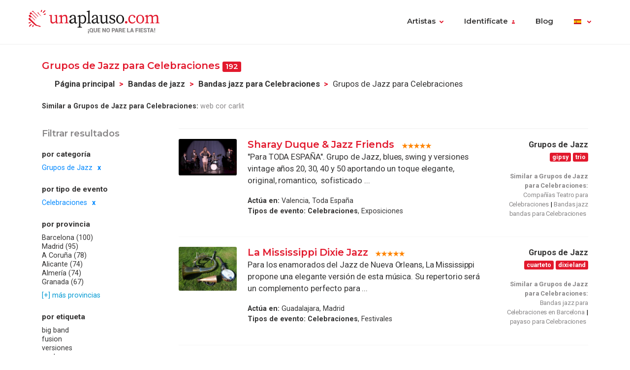

--- FILE ---
content_type: text/html; charset=UTF-8
request_url: https://www.unaplauso.com/grupos-de-jazz-para-celebraciones_it_c265e_e24_1.html
body_size: 13191
content:
<!doctype html>
<html lang="es">
<head>
<meta charset="utf-8">
<meta name="viewport" content="width=device-width, initial-scale=1, shrink-to-fit=no">
<title>Grupos de Jazz para Celebraciones</title>
<meta name="description" content="El mayor directorio de Grupos de Jazz de España. Encuentra el Grupo de Jazz ideal  para Celebraciones entre más de 500 Jazz Band con fotos, vídeos y audio. ¡Contacta gratis con la banda de Jazz para Celebraciones que más te guste! " />
<meta name="keywords" content="Grupo de Jazz para Celebraciones, grupos de jazz para Celebraciones, banda de jazz para Celebraciones, bandas de jazz para Celebraciones, jazz para Celebraciones. " />
<meta name="robots" content="index,follow" />
<link rel="canonical" href="https://www.unaplauso.com/grupos-de-jazz-para-celebraciones_it_c265e_e24_1.html" />	<link rel="icon" href="https://www.unaplauso.com/images/ua3.2-favicon.ico" type="image/x-icon" />
<link rel="shortcut icon" href="https://www.unaplauso.com/images/ua3.2-favicon.ico" type="image/x-icon" />
<link rel="stylesheet" href="https://www.unaplauso.com/css/ua3.2-style2019.css">
<link href="https://fonts.googleapis.com/css?family=Montserrat:400,600|Roboto:400,400i,700,900" rel="stylesheet">
<script async src="https://www.googletagmanager.com/gtag/js?id=G-SK0JMGQ43J"></script>
<script>
		window.dataLayer = window.dataLayer || [];
        function gtag(){dataLayer.push(arguments);}
		gtag('js', new Date());
		gtag('config', 'G-SK0JMGQ43J');

                
			(function (w) {
				w.dataLayer = w.dataLayer || [];
				w.gtag = w.gtag || function(){ w.dataLayer.push(arguments); };

				function toSnake(s) {
					return String(s || '')
						.trim()
						.toLowerCase()
						.replace(/[^a-z0-9]+/g, '_')
						.replace(/^_+|_+$/g, '');
				}

				w.ga = function (cmd, obj) {
					if (cmd !== 'send' || !obj || obj.hitType !== 'event') return;

					var name = toSnake(obj.eventAction || 'ua_event');
					var params = {
						event_category: obj.eventCategory,
						event_label: obj.eventLabel
					};

					if (obj.value != null) {
						var v = Number(obj.value);
						if (!isNaN(v)) params.value = v;
					}
					if (obj.nonInteraction != null) {
						params.non_interaction = !!obj.nonInteraction;
					}

					w.gtag('event', name || 'ua_event', params);
				};
			})(window);
        
	</script>
</head><body>
<header class="fixed-top">
<div class="max-width mx-auto">
<nav class="navbar navbar-expand-md">
<div class="text-hide position-absolute">unAplauso</div>
<a class="navbar-brand" href="https://www.unaplauso.com/">
<img class="d-none d-sm-block" src="https://www.unaplauso.com/img/ua3.2-logo/logo-tag.svg" alt="logo unAplauso">
<img class="d-block d-sm-none" src="https://www.unaplauso.com/img/ua3.2-logo/logo.svg" alt="logo unAplauso">
</a>
<button class="navbar-toggler" type="button" data-toggle="collapse" data-target="#navbarSupportedContent" aria-controls="navbarSupportedContent" aria-expanded="false" aria-label="Toggle navigation">
<span class="navbar-toggler-icon"></span>
</button>
<div class="collapse navbar-collapse" id="navbarSupportedContent">
<ul class="navbar-nav ml-auto">
<li class="nav-item dropdown">
<a class="nav-link dropdown-toggle" href="#" id="navbarDropdown" role="button" data-toggle="dropdown" aria-haspopup="true" aria-expanded="false">Artistas</a>
<div class="dropdown-menu" aria-labelledby="navbarDropdown">
<a class="dropdown-item" href="https://www.unaplauso.com/artistas">Artistas</a>
<a class="dropdown-item" href="https://www.unaplauso.com/managers">Managers</a>
<a class="dropdown-item" href="https://www.unaplauso.com/salas">Salas</a>
<a class="dropdown-item" href="https://www.unaplauso.com/servicios">Empresas y servicios</a>
<a class="dropdown-item" href="https://www.unaplauso.com/formacion">Formación</a>
</div>   
</li>
<li class="nav-item dropdown" id="identificate">
<a class="nav-link dropdown-toggle login-toggle" href="#" id="loginDropdown" role="button" data-toggle="dropdown" aria-haspopup="true" aria-expanded="false">Identifícate</a>
<div class="dropdown-menu" aria-labelledby="loginDropdown" id="menuLogin">
<form class="px-3 py-1" name="login" id="form-login" method="post" action="https://www.unaplauso.com/login_zl.html">
<input type="hidden" name="at-esPeticionContrasenya" value="0">
<div class="form-group mb-1">
<input type="email" class="form-control" id="inputEmail" placeholder="E-mail" name="at-email" required="true">
</div>
<p id="errorPass" style="font-size: 17px;color: red;display: none;">*El formato del e-mail es incorrecto</p>
<div class="form-group mb-1">
<input type="password" class="form-control" id="pw" placeholder="Contraseña" name="at-pw" required="true">
</div>
<div class="form-group mb-1">
<div class="form-check">
<input type="checkbox" class="form-check-input" id="dropdownCheck">
<label class="form-check-label text-muted small" for="dropdownCheck">Recuérdame</label>
</div>
</div>
<button type="submit" class="btn btn-primary" id="SubmitLogin">ENTRAR</button>
</form>
<div class="dropdown-divider"></div>
<a class="dropdown-item text-muted" rel="nofollow" href="https://www.unaplauso.com/registrate_zu.html">Regístrate</a>
<a class="dropdown-item text-muted" href="javascript:recoveryPassword('https://www.unaplauso.com/recuperar-password_zf.html');">Recuperar contraseña</a>
</div>   
</li>
<li class="nav-item">
<a class="nav-link" href="https://quenoparelafiesta.es" target="_blank">Blog</a>
</li>
<li class="nav-item dropdown menu-language">
<a title="es" class="nav-link dropdown-toggle" href="#" id="languageDropdown" role="button" data-toggle="dropdown" aria-haspopup="true" aria-expanded="false">
<span class="flag-icon flag-es" style="vertical-align: middle"></span>
</a>
<div class="dropdown-menu dropdown-menu-right" aria-labelledby="languageDropdown">
<div class="d-flex flex-row flex-wrap flags">
<a title="ES" class="flag-container" href="https://www.unaplauso.com/"><span class="flag-icon flag-es"></span></a>
<a title="DE" class="flag-container" href="https://www.einapplaus.de/"><span class="flag-icon flag-de"></span></a>
<a title="VE" class="flag-container" href="https://www.unaplauso.com/ve/"><span class="flag-icon flag-ve"></span></a>
<a title="UY" class="flag-container" href="https://www.unaplauso.com/uy/"><span class="flag-icon flag-uy"></span></a>
<a title="CH" class="flag-container" href="https://www.einapplaus.de/ch/"><span class="flag-icon flag-ch"></span></a>
<a title="PE" class="flag-container" href="https://www.unaplauso.com/pe/"><span class="flag-icon flag-pe"></span></a>
<a title="PY" class="flag-container" href="https://www.unaplauso.com/py/"><span class="flag-icon flag-py"></span></a>
<a title="MX" class="flag-container" href="https://www.unaplauso.com.mx/"><span class="flag-icon flag-mx"></span></a>
<a title="CR" class="flag-container" href="https://www.unaplauso.com/cr/"><span class="flag-icon flag-cr"></span></a>
<a title="CO" class="flag-container" href="https://www.unaplauso.com/co/"><span class="flag-icon flag-co"></span></a>
<a title="CL" class="flag-container" href="https://www.unaplauso.com/cl/"><span class="flag-icon flag-cl"></span></a>
<a title="BO" class="flag-container" href="https://www.unaplauso.com/bo/"><span class="flag-icon flag-bo"></span></a>
<a title="AT" class="flag-container" href="https://www.einapplaus.de/at/"><span class="flag-icon flag-at"></span></a>
<a title="AR" class="flag-container" href="https://www.unaplauso.com/ar/"><span class="flag-icon flag-ar"></span></a>
</div>
</div>   
</li>
</ul>
</div>
</nav>
</div>
</header>
<div id="page-list" class="container py-4 position-relative">
<div id="list-header" class="row no-gutters align-items-start mb-4">
<div class="col">
<h4 class="d-inline-block">Grupos de Jazz para Celebraciones <span class="badge badge-primary">192</span></h4>
<nav id="breadcrumb" class="d-none d-md-inline-block ml-2" aria-label="breadcrumb">
<ol class="breadcrumb">
<li class="breadcrumb-item"><a class="font-weight-bold text-body enlacesSearch" rel="nofollow" href="https://www.unaplauso.com">Página principal</a></li>
<li class="breadcrumb-item"><a class="font-weight-bold text-body enlacesSearch"  href="https://www.unaplauso.com/grupos-de-jazz_it_c265e_1.html">Bandas de jazz</a></li>
<li class="breadcrumb-item"><a class="font-weight-bold text-body enlacesSearch"  href="https://www.unaplauso.com/grupos-de-jazz-para-celebraciones_it_c265e_e24_1.html">Bandas jazz para Celebraciones</a></li>
<li class="breadcrumb-item active" aria-current="page">Grupos de Jazz para Celebraciones</li>
</ol>
</nav>
<div class="similar small">
<strong>Similar a Grupos de Jazz para Celebraciones:</strong>
<a href="http://www.unaplauso.com/grupos-de-jazz-coro-para-celebraciones_it_c265e_t1518_e24_1.html" class="similar-item text-muted" title="web cor carlit">web cor carlit</a>
</div>
</div>
</div>
<div class="row no-gutters">
<!-- FILTER -->
<div id="filter" class="col-12 col-md-3 pr-md-2 mb-3">
<div class="sticky-top">
<h5 class="text-muted mb-3">Filtrar resultados</h5>
<div class="filter-desktop d-none d-md-flex flex-md-column">
<div class="filter-category flex-fill">            
<h6>por categoría</h6>
<ul class="list-unstyled sublist-filter small">
<li class="active"><a href="https://www.unaplauso.com/celebraciones_it_e24_1.html">Grupos de Jazz</a></li>
</ul>
</div>
<div class="filter-category flex-fill mt-md-1">
<h6>por tipo de evento</h6>
<ul class="list-unstyled sublist-filter small">
<li class="active"><a href="https://www.unaplauso.com/grupos-de-jazz_it_c265e_1.html">Celebraciones</a></li>
</ul>
</div>
<div class="filter-category flex-fill mt-md-1">
<h6>por provincia</h6>
<ul class="list-unstyled sublist-filter small">
<li><a href="https://www.unaplauso.com/grupos-de-jazz-para-celebraciones-en-barcelona_it_c265e_e24_p30_1.html" title="Bandas jazz para Celebraciones en Barcelona">Barcelona (100)</a></li>
<li><a href="https://www.unaplauso.com/grupos-de-jazz-para-celebraciones-en-madrid_it_c265e_e24_pa8_1.html" title="Bandas jazz para Celebraciones en Madrid">Madrid (95)</a></li>
<li><a href="https://www.unaplauso.com/grupos-de-jazz-para-celebraciones-en-a-coruna_it_c265e_e24_p5a_1.html" title="Bandas jazz para Celebraciones en A Coruña">A Coruña (78)</a></li>
<li><a href="https://www.unaplauso.com/grupos-de-jazz-para-celebraciones-en-alicante_it_c265e_e24_p12_1.html" title="Bandas jazz para Celebraciones en Alicante">Alicante (74)</a></li>
<li><a href="https://www.unaplauso.com/grupos-de-jazz-para-celebraciones-en-almeria_it_c265e_e24_p18_1.html" title="Bandas jazz para Celebraciones en Almería">Almería (74)</a></li>
<li><a href="https://www.unaplauso.com/grupos-de-jazz-para-celebraciones-en-granada_it_c265e_e24_p6c_1.html" title="Bandas jazz para Celebraciones en Granada">Granada (67)</a></li>
<li class="mt-1"><a href="#" class="text-info" data-toggle="modal" data-target="#modalProvincias">[+] más provincias</a></li>
</ul>
</div>
<div class="filter-category flex-fill mt-md-1">         
<h6>por etiqueta</h6>
<ul class="list-unstyled sublist-filter small">
<li><a href="https://www.unaplauso.com/grupos-de-jazz-big-band-para-celebraciones_it_c265e_t14be_e24_1.html" title="Bandas jazz big band para Celebraciones">big band</a></li>
<li><a href="https://www.unaplauso.com/grupos-de-jazz-fusion-para-celebraciones_it_c265e_t14c4_e24_1.html" title="Bandas jazz fusion para Celebraciones">fusion</a></li>
<li><a href="https://www.unaplauso.com/grupos-de-jazz-versiones-para-celebraciones_it_c265e_t1584_e24_1.html" title="Bandas jazz versiones para Celebraciones">versiones</a></li>
<li><a href="https://www.unaplauso.com/grupos-de-jazz-soul-para-celebraciones_it_c265e_t15ae_e24_1.html" title="Bandas jazz soul para Celebraciones">soul</a></li>
<li><a href="https://www.unaplauso.com/grupos-de-jazz-rock-para-celebraciones_it_c265e_t16b6_e24_1.html" title="Bandas jazz rock para Celebraciones">rock</a></li>
<li><a href="https://www.unaplauso.com/grupos-de-jazz-funk-para-celebraciones_it_c265e_t1740_e24_1.html" title="Bandas jazz grupos de funk para Celebraciones">funk</a></li>
<li><a href="https://www.unaplauso.com/grupos-de-jazz-blues-para-celebraciones_it_c265e_t17e2_e24_1.html" title="Bandas jazz Bandas de blues para Celebraciones">blues</a></li>
<li><a href="https://www.unaplauso.com/grupos-de-jazz-banda-para-celebraciones_it_c265e_t18e4_e24_1.html" title="Bandas jazz bandas para Celebraciones">banda</a></li>
<li><a href="https://www.unaplauso.com/grupos-de-jazz-guitarra-para-celebraciones_it_c265e_t19d4_e24_1.html" title="Bandas jazz guitarristas para Celebraciones">guitarra</a></li>
<li><a href="https://www.unaplauso.com/grupos-de-jazz-cuarteto-para-celebraciones_it_c265e_t1cec_e24_1.html" title="Bandas jazz cuarteto para Celebraciones">cuarteto</a></li>
<li><a href="https://www.unaplauso.com/grupos-de-jazz-duo-para-celebraciones_it_c265e_t1f38_e24_1.html" title="Bandas jazz duo musical para Celebraciones">dúo</a></li>
<li><a href="https://www.unaplauso.com/grupos-de-jazz-trio-para-celebraciones_it_c265e_t1f3e_e24_1.html" title="Bandas jazz trío para Celebraciones">trio</a></li>
<li><a href="https://www.unaplauso.com/grupos-de-jazz-bossa-nova-para-celebraciones_it_c265e_t201c_e24_1.html" title="Bandas jazz bossa nova para Celebraciones">bossa nova</a></li>
<li><a href="https://www.unaplauso.com/grupos-de-jazz-swing-para-celebraciones_it_c265e_t202e_e24_1.html" title="Bandas jazz swing para Celebraciones">swing</a></li>
<li><a href="https://www.unaplauso.com/grupos-de-jazz-bateria-para-celebraciones_it_c265e_t23e2_e24_1.html" title="Bandas jazz batería para Celebraciones">batería</a></li>
<li><a href="https://www.unaplauso.com/grupos-de-jazz-cantante-para-celebraciones_it_c265e_t27c6_e24_1.html" title="Bandas jazz cantantes para Celebraciones">cantante</a></li>
<li><a href="https://www.unaplauso.com/grupos-de-jazz-gospel-para-celebraciones_it_c265e_t448e_e24_1.html" title="Bandas jazz gospel para Celebraciones">gospel</a></li>
<li><a href="https://www.unaplauso.com/grupos-de-jazz-a-capella-para-celebraciones_it_c265e_t5a90_e24_1.html" title="Bandas jazz capella para Celebraciones">a capella</a></li>
<li><a href="https://www.unaplauso.com/grupos-de-jazz-dixieland-para-celebraciones_it_c265e_t62ac_e24_1.html" title="Bandas jazz dixieland para Celebraciones">dixieland</a></li>
<li><a href="https://www.unaplauso.com/grupos-de-jazz-musicos-para-celebraciones_it_c265e_tf882_e24_1.html" title="Bandas jazz músico para Celebraciones">musicos</a></li>
</ul>
</div>
</div><!-- .filter-desktop -->
<form class="filter-mobile d-block d-md-none" method="post">
<div class="row no-gutters">
<div class="col-xs-12 col-sm-4 px-1">
<select name="searchTipoCategoria" id="searchTipoCategoria" class="select custom-select mb-1 col-12">
<option value="" selected disabled>
-- Por categoría
</option>
<optgroup label="Teatro, Danza y fiesta">
<option  value="https://www.unaplauso.com/teatro-para-celebraciones_it_c270c_e24_1.html">Teatro</option>
<option  value="https://www.unaplauso.com/payaso-para-celebraciones_it_c2718_e24_1.html">Payaso</option>
<option  value="https://www.unaplauso.com/animacion-para-celebraciones_it_c5dd2_e24_1.html">Animación</option>
<option  value="https://www.unaplauso.com/mago-para-celebraciones_it_c2712_e24_1.html">Mago</option>
<option  value="https://www.unaplauso.com/danza-para-celebraciones_it_c2736_e24_1.html">Danza</option>
<option  value="https://www.unaplauso.com/humorista-para-celebraciones_it_c272a_e24_1.html">Humorista</option>
<option  value="https://www.unaplauso.com/circo-para-celebraciones_it_c2724_e24_1.html">Circo</option>
<option  value="https://www.unaplauso.com/fiesta-popular-para-celebraciones_it_c271e_e24_1.html">Fiesta popular</option>
</optgroup>
<optgroup label="Grupos de música">
<option  value="https://www.unaplauso.com/dj-para-celebraciones_it_c274e_e24_1.html">DJ</option>
<option  value="https://www.unaplauso.com/grupos-de-rock-para-celebraciones_it_c2670_e24_1.html">Grupos de Rock</option>
<option selected value="https://www.unaplauso.com/grupos-de-jazz-para-celebraciones_it_c265e_e24_1.html">Grupos de Jazz</option>
<option  value="https://www.unaplauso.com/grupos-de-folk-para-celebraciones_it_c2676_e24_1.html">Grupos de Folk</option>
<option  value="https://www.unaplauso.com/grupos-de-hip-hop-para-celebraciones_it_c26e8_e24_1.html">Grupos de Hip Hop</option>
<option  value="https://www.unaplauso.com/grupos-de-ska-para-celebraciones_it_c2706_e24_1.html">Grupos de Ska</option>
<option  value="https://www.unaplauso.com/reggae-para-celebraciones_it_c26fa_e24_1.html">Reggae</option>
<option  value="https://www.unaplauso.com/grupos-de-heavy-para-celebraciones_it_c267c_e24_1.html">Grupos de Heavy</option>
</optgroup>
<optgroup label="Música para ocasiones">
<option  value="https://www.unaplauso.com/orquesta-para-celebraciones_it_c26c4_e24_1.html">Orquesta</option>
<option  value="https://www.unaplauso.com/flamenco-para-celebraciones_it_c26be_e24_1.html">Flamenco</option>
<option  value="https://www.unaplauso.com/musica-clasica-para-celebraciones_it_c2730_e24_1.html">Música clásica</option>
<option  value="https://www.unaplauso.com/mariachi-para-celebraciones_it_c26d0_e24_1.html">Mariachi</option>
<option  value="https://www.unaplauso.com/bandas-de-musica-para-celebraciones_it_c2766_e24_1.html">Bandas de música</option>
<option  value="https://www.unaplauso.com/cantautor-para-celebraciones_it_c26dc_e24_1.html">Cantautor</option>
<option  value="https://www.unaplauso.com/musica-latina-para-celebraciones_it_c5dc6_e24_1.html">Música latina</option>
<option  value="https://www.unaplauso.com/coral-para-celebraciones_it_c5de4_e24_1.html">Coral</option>
<option  value="https://www.unaplauso.com/tuna-para-celebraciones_it_c26d6_e24_1.html">Tuna</option>
<option  value="https://www.unaplauso.com/regional-para-celebraciones_it_c26ca_e24_1.html">Regional</option>
<option  value="https://www.unaplauso.com/habaneras-para-celebraciones_it_c1485c_e24_1.html">Habaneras</option>
<option  value="https://www.unaplauso.com/musica-etnica-para-celebraciones_it_c26e2_e24_1.html">Música étnica</option>
</optgroup>
</select>
</div>
<div class="col-xs-12 col-sm-4 px-1">
<select name="searchTipoEvento" id="searchTipoEvento" class="select custom-select mb-1">
<option value="" selected disabled>
-- Por tipo de evento
</option>
<option  value="https://www.unaplauso.com/grupos-de-jazz-para-conciertos_it_c265e_e36_1.html">Conciertos</option>
<option  value="https://www.unaplauso.com/grupos-de-jazz-para-eventos_it_c265e_e84_1.html">Eventos</option>
<option  value="https://www.unaplauso.com/grupos-de-jazz-para-boda_it_c265e_e1e_1.html">Boda</option>
<option selected value="https://www.unaplauso.com/grupos-de-jazz-para-celebraciones_it_c265e_e24_1.html">Celebraciones</option>
<option  value="https://www.unaplauso.com/grupos-de-jazz-para-festivales_it_c265e_e96_1.html">Festivales</option>
<option  value="https://www.unaplauso.com/grupos-de-jazz-para-coctel_it_c265e_e78_1.html">Cóctel</option>
<option  value="https://www.unaplauso.com/grupos-de-jazz-para-fiestas_it_c265e_e5a_1.html">Fiestas</option>
<option  value="https://www.unaplauso.com/grupos-de-jazz-para-cena_it_c265e_e2a_1.html">Cena</option>
<option  value="https://www.unaplauso.com/grupos-de-jazz-para-congreso_it_c265e_e3c_1.html">Congreso</option>
<option  value="https://www.unaplauso.com/grupos-de-jazz-para-convencion_it_c265e_e42_1.html">Convención</option>
<option  value="https://www.unaplauso.com/grupos-de-jazz-para-fiesta-mayor_it_c265e_e8a_1.html">Fiesta mayor</option>
<option  value="https://www.unaplauso.com/grupos-de-jazz-para-banquetes_it_c265e_ec_1.html">Banquetes</option>
<option  value="https://www.unaplauso.com/grupos-de-jazz-para-aniversario_it_c265e_e6_1.html">Aniversario</option>
<option  value="https://www.unaplauso.com/grupos-de-jazz-para-exposiciones_it_c265e_e4e_1.html">Exposiciones</option>
<option  value="https://www.unaplauso.com/grupos-de-jazz-para-cruceros_it_c265e_ea8_1.html">Cruceros</option>
<option  value="https://www.unaplauso.com/grupos-de-jazz-para-comuniones_it_c265e_e30_1.html">Comuniones</option>
<option  value="https://www.unaplauso.com/grupos-de-jazz-para-cumpleanos_it_c265e_e48_1.html">Cumpleaños</option>
<option  value="https://www.unaplauso.com/grupos-de-jazz-para-bautizo_it_c265e_e12_1.html">Bautizo</option>
<option  value="https://www.unaplauso.com/grupos-de-jazz-para-recepcion_it_c265e_e72_1.html">Recepcion</option>
<option  value="https://www.unaplauso.com/grupos-de-jazz-para-ferias_it_c265e_e54_1.html">Ferias</option>
<option  value="https://www.unaplauso.com/grupos-de-jazz-para-bienvenida_it_c265e_e18_1.html">Bienvenida</option>
<option  value="https://www.unaplauso.com/grupos-de-jazz-para-inauguracion_it_c265e_e66_1.html">Inauguracion</option>
<option  value="https://www.unaplauso.com/grupos-de-jazz-para-presentaciones_it_c265e_e6c_1.html">Presentaciones</option>
<option  value="https://www.unaplauso.com/grupos-de-jazz-para-pasacalles_it_c265e_e90_1.html">Pasacalles</option>
<option  value="https://www.unaplauso.com/grupos-de-jazz-para-fiestas-nochevieja_it_c265e_e1e0_1.html">Fiestas nochevieja</option>
<option  value="https://www.unaplauso.com/grupos-de-jazz-para-fiestas-infantiles_it_c265e_e9c_1.html">Fiestas infantiles</option>
<option  value="https://www.unaplauso.com/grupos-de-jazz-para-despedidas-de-soltera_it_c265e_ea2_1.html">Despedidas de soltera</option>
<option  value="https://www.unaplauso.com/grupos-de-jazz-para-funeral_it_c265e_e60_1.html">Funeral</option>
</select>
</div>
<div class="col-xs-12 col-sm-4 px-1">
<select name="searchTipoProv" id="searchTipoProv" class="select custom-select">
<option value="" selected disabled>
-- Por Provincia
</option>
<option  value="https://www.unaplauso.com/grupos-de-jazz-para-celebraciones-en-barcelona_it_c265e_e24_p30_1.html" title="Bandas jazz para Celebraciones en Barcelona">Barcelona</option>
<option  value="https://www.unaplauso.com/grupos-de-jazz-para-celebraciones-en-madrid_it_c265e_e24_pa8_1.html" title="Bandas jazz para Celebraciones en Madrid">Madrid</option>
<option  value="https://www.unaplauso.com/grupos-de-jazz-para-celebraciones-en-a-coruna_it_c265e_e24_p5a_1.html" title="Bandas jazz para Celebraciones en A Coruña">A Coruña</option>
<option  value="https://www.unaplauso.com/grupos-de-jazz-para-celebraciones-en-alicante_it_c265e_e24_p12_1.html" title="Bandas jazz para Celebraciones en Alicante">Alicante</option>
<option  value="https://www.unaplauso.com/grupos-de-jazz-para-celebraciones-en-almeria_it_c265e_e24_p18_1.html" title="Bandas jazz para Celebraciones en Almería">Almería</option>
<option  value="https://www.unaplauso.com/grupos-de-jazz-para-celebraciones-en-granada_it_c265e_e24_p6c_1.html" title="Bandas jazz para Celebraciones en Granada">Granada</option>
<option  value="https://www.unaplauso.com/grupos-de-jazz-para-celebraciones-en-girona_it_c265e_e24_p66_1.html" title="Bandas jazz para Celebraciones en Girona">Girona</option>
<option  value="https://www.unaplauso.com/grupos-de-jazz-para-celebraciones-en-malaga_it_c265e_e24_pae_1.html" title="Bandas jazz para Celebraciones en Málaga">Málaga</option>
<option  value="https://www.unaplauso.com/grupos-de-jazz-para-celebraciones-en-tarragona_it_c265e_e24_p102_1.html" title="Bandas jazz para Celebraciones en Tarragona">Tarragona</option>
<option  value="https://www.unaplauso.com/grupos-de-jazz-para-celebraciones-en-asturias_it_c265e_e24_pc6_1.html" title="Bandas jazz para Celebraciones en Asturias">Asturias</option>
<option  value="https://www.unaplauso.com/grupos-de-jazz-para-celebraciones-en-cadiz_it_c265e_e24_p42_1.html" title="Bandas jazz para Celebraciones en Cádiz">Cádiz</option>
<option  value="https://www.unaplauso.com/grupos-de-jazz-para-celebraciones-en-toledo_it_c265e_e24_p10e_1.html" title="Bandas jazz para Celebraciones en Toledo">Toledo</option>
<option  value="https://www.unaplauso.com/grupos-de-jazz-para-celebraciones-en-valencia_it_c265e_e24_p114_1.html" title="Bandas jazz para Celebraciones en Valencia">Valencia</option>
<option  value="https://www.unaplauso.com/grupos-de-jazz-para-celebraciones-en-avila_it_c265e_e24_p1e_1.html" title="Bandas jazz para Celebraciones en Avila">Avila</option>
<option  value="https://www.unaplauso.com/grupos-de-jazz-para-celebraciones-en-sevilla_it_c265e_e24_pf6_1.html" title="Bandas jazz para Celebraciones en Sevilla">Sevilla</option>
<option  value="https://www.unaplauso.com/grupos-de-jazz-para-celebraciones-en-albacete_it_c265e_e24_pc_1.html" title="Bandas jazz para Celebraciones en Albacete">Albacete</option>
<option  value="https://www.unaplauso.com/grupos-de-jazz-para-celebraciones-en-cordoba_it_c265e_e24_p54_1.html" title="Bandas jazz para Celebraciones en Córdoba">Córdoba</option>
<option  value="https://www.unaplauso.com/grupos-de-jazz-para-celebraciones-en-lleida_it_c265e_e24_p96_1.html" title="Bandas jazz para Celebraciones en Lleida">Lleida</option>
<option  value="https://www.unaplauso.com/grupos-de-jazz-para-celebraciones-en-segovia_it_c265e_e24_pf0_1.html" title="Bandas jazz para Celebraciones en Segovia">Segovia</option>
<option  value="https://www.unaplauso.com/grupos-de-jazz-para-celebraciones-en-badajoz_it_c265e_e24_p24_1.html" title="Bandas jazz para Celebraciones en Badajoz">Badajoz</option>
<option  value="https://www.unaplauso.com/grupos-de-jazz-para-celebraciones-en-baleares_it_c265e_e24_p2a_1.html" title="Bandas jazz para Celebraciones en Baleares">Baleares</option>
<option  value="https://www.unaplauso.com/grupos-de-jazz-para-celebraciones-en-jaen_it_c265e_e24_p8a_1.html" title="Bandas jazz para Celebraciones en Jaén">Jaén</option>
<option  value="https://www.unaplauso.com/grupos-de-jazz-para-celebraciones-en-huelva_it_c265e_e24_p7e_1.html" title="Bandas jazz para Celebraciones en Huelva">Huelva</option>
<option  value="https://www.unaplauso.com/grupos-de-jazz-para-celebraciones-en-castellon_it_c265e_e24_p48_1.html" title="Bandas jazz para Celebraciones en Castellón">Castellón</option>
<option  value="https://www.unaplauso.com/grupos-de-jazz-para-celebraciones-en-burgos_it_c265e_e24_p36_1.html" title="Bandas jazz para Celebraciones en Burgos">Burgos</option>
<option  value="https://www.unaplauso.com/grupos-de-jazz-para-celebraciones-en-alava_it_c265e_e24_p6_1.html" title="Bandas jazz para Celebraciones en Álava">Álava</option>
<option  value="https://www.unaplauso.com/grupos-de-jazz-para-celebraciones-en-murcia_it_c265e_e24_pb4_1.html" title="Bandas jazz para Celebraciones en Murcia">Murcia</option>
<option  value="https://www.unaplauso.com/grupos-de-jazz-para-celebraciones-en-guadalajara_it_c265e_e24_p72_1.html" title="Bandas jazz para Celebraciones en Guadalajara">Guadalajara</option>
<option  value="https://www.unaplauso.com/grupos-de-jazz-para-celebraciones-en-caceres_it_c265e_e24_p3c_1.html" title="Bandas jazz para Celebraciones en Cáceres">Cáceres</option>
<option  value="https://www.unaplauso.com/grupos-de-jazz-para-celebraciones-en-valladolid_it_c265e_e24_p11a_1.html" title="Bandas jazz para Celebraciones en Valladolid">Valladolid</option>
<option  value="https://www.unaplauso.com/grupos-de-jazz-para-celebraciones-en-lugo_it_c265e_e24_pa2_1.html" title="Bandas jazz para Celebraciones en Lugo">Lugo</option>
<option  value="https://www.unaplauso.com/grupos-de-jazz-para-celebraciones-en-guipuzcoa_it_c265e_e24_p78_1.html" title="Bandas jazz para Celebraciones en Guipúzcoa">Guipúzcoa</option>
<option  value="https://www.unaplauso.com/grupos-de-jazz-para-celebraciones-en-pontevedra_it_c265e_e24_pd8_1.html" title="Bandas jazz para Celebraciones en Pontevedra">Pontevedra</option>
<option  value="https://www.unaplauso.com/grupos-de-jazz-para-celebraciones-en-cuenca_it_c265e_e24_p60_1.html" title="Bandas jazz para Celebraciones en Cuenca">Cuenca</option>
<option  value="https://www.unaplauso.com/grupos-de-jazz-para-celebraciones-en-cantabria_it_c265e_e24_pea_1.html" title="Bandas jazz para Celebraciones en Cantabria">Cantabria</option>
<option  value="https://www.unaplauso.com/grupos-de-jazz-para-celebraciones-en-vizcaya_it_c265e_e24_p120_1.html" title="Bandas jazz para Celebraciones en Vizcaya">Vizcaya</option>
<option  value="https://www.unaplauso.com/grupos-de-jazz-para-celebraciones-en-soria_it_c265e_e24_pfc_1.html" title="Bandas jazz para Celebraciones en Soria">Soria</option>
<option  value="https://www.unaplauso.com/grupos-de-jazz-para-celebraciones-en-ciudad-real_it_c265e_e24_p4e_1.html" title="Bandas jazz para Celebraciones en Ciudad Real">Ciudad Real</option>
<option  value="https://www.unaplauso.com/grupos-de-jazz-para-celebraciones-en-navarra_it_c265e_e24_pba_1.html" title="Bandas jazz para Celebraciones en Navarra">Navarra</option>
<option  value="https://www.unaplauso.com/grupos-de-jazz-para-celebraciones-en-teruel_it_c265e_e24_p108_1.html" title="Bandas jazz para Celebraciones en Teruel">Teruel</option>
<option  value="https://www.unaplauso.com/grupos-de-jazz-para-celebraciones-en-huesca_it_c265e_e24_p84_1.html" title="Bandas jazz para Celebraciones en Huesca">Huesca</option>
<option  value="https://www.unaplauso.com/grupos-de-jazz-para-celebraciones-en-ourense_it_c265e_e24_pc0_1.html" title="Bandas jazz para Celebraciones en Ourense">Ourense</option>
<option  value="https://www.unaplauso.com/grupos-de-jazz-para-celebraciones-en-ceuta_it_c265e_e24_p132_1.html" title="Bandas jazz para Celebraciones en Ceuta">Ceuta</option>
<option  value="https://www.unaplauso.com/grupos-de-jazz-para-celebraciones-en-salamanca_it_c265e_e24_pde_1.html" title="Bandas jazz para Celebraciones en Salamanca">Salamanca</option>
<option  value="https://www.unaplauso.com/grupos-de-jazz-para-celebraciones-en-zaragoza_it_c265e_e24_p12c_1.html" title="Bandas jazz para Celebraciones en Zaragoza">Zaragoza</option>
<option  value="https://www.unaplauso.com/grupos-de-jazz-para-celebraciones-en-fuerteventura_it_c265e_e24_p5b8da4_1.html" title="Bandas jazz para Celebraciones en Fuerteventura">Fuerteventura</option>
<option  value="https://www.unaplauso.com/grupos-de-jazz-para-celebraciones-en-hierro_it_c265e_e24_p5b8daa_1.html" title="Bandas jazz para Celebraciones en Hierro">Hierro</option>
<option  value="https://www.unaplauso.com/grupos-de-jazz-para-celebraciones-en-la-gomera_it_c265e_e24_p5b8db6_1.html" title="Bandas jazz para Celebraciones en La Gomera">La Gomera</option>
<option  value="https://www.unaplauso.com/grupos-de-jazz-para-celebraciones-en-la-palma_it_c265e_e24_p5b8db0_1.html" title="Bandas jazz para Celebraciones en La Palma">La Palma</option>
<option  value="https://www.unaplauso.com/grupos-de-jazz-para-celebraciones-en-la-rioja_it_c265e_e24_p9c_1.html" title="Bandas jazz para Celebraciones en La Rioja">La Rioja</option>
<option  value="https://www.unaplauso.com/grupos-de-jazz-para-celebraciones-en-lanzarote_it_c265e_e24_p5b8d9e_1.html" title="Bandas jazz para Celebraciones en Lanzarote">Lanzarote</option>
<option  value="https://www.unaplauso.com/grupos-de-jazz-para-celebraciones-en-las-palmas_it_c265e_e24_pd2_1.html" title="Bandas jazz para Celebraciones en Las Palmas">Las Palmas</option>
<option  value="https://www.unaplauso.com/grupos-de-jazz-para-celebraciones-en-leon_it_c265e_e24_p90_1.html" title="Bandas jazz para Celebraciones en León">León</option>
<option  value="https://www.unaplauso.com/grupos-de-jazz-para-celebraciones-en-melilla_it_c265e_e24_p138_1.html" title="Bandas jazz para Celebraciones en Melilla">Melilla</option>
<option  value="https://www.unaplauso.com/grupos-de-jazz-para-celebraciones-en-palencia_it_c265e_e24_pcc_1.html" title="Bandas jazz para Celebraciones en Palencia">Palencia</option>
<option  value="https://www.unaplauso.com/grupos-de-jazz-para-celebraciones-en-tenerife_it_c265e_e24_pe4_1.html" title="Bandas jazz para Celebraciones en Tenerife">Tenerife</option>
<option  value="https://www.unaplauso.com/grupos-de-jazz-para-celebraciones-en-zamora_it_c265e_e24_p126_1.html" title="Bandas jazz para Celebraciones en Zamora">Zamora</option>
</select>
</div>
</div>
</form><!-- .filter-mobile (form) -->
</div><!-- .sticky-top -->
</div><!-- #Filter -->
<!-- Modal Provincias -->
<div class="modal fade" id="modalProvincias" tabindex="-1" role="dialog" aria-labelledby="modalProvincias" aria-hidden="true">
<div class="modal-dialog modal-sm modal-dialog-centered" role="document">
<div class="modal-content">
<div class="modal-header">
<h5 class="modal-title" id="exampleModalLabel">por provincia</h5>
<button type="button" class="close" data-dismiss="modal" aria-label="Close">
<span aria-hidden="true">&times;</span>
</button>
</div>
<div class="modal-body">
<ul>
<li><a class="text-body" href="https://www.unaplauso.com/grupos-de-jazz-para-celebraciones-en-barcelona_it_c265e_e24_p30_1.html" title="Bandas jazz para Celebraciones en Barcelona">Barcelona (100)</a></li>
<li><a class="text-body" href="https://www.unaplauso.com/grupos-de-jazz-para-celebraciones-en-madrid_it_c265e_e24_pa8_1.html" title="Bandas jazz para Celebraciones en Madrid">Madrid (95)</a></li>
<li><a class="text-body" href="https://www.unaplauso.com/grupos-de-jazz-para-celebraciones-en-a-coruna_it_c265e_e24_p5a_1.html" title="Bandas jazz para Celebraciones en A Coruña">A Coruña (78)</a></li>
<li><a class="text-body" href="https://www.unaplauso.com/grupos-de-jazz-para-celebraciones-en-alicante_it_c265e_e24_p12_1.html" title="Bandas jazz para Celebraciones en Alicante">Alicante (74)</a></li>
<li><a class="text-body" href="https://www.unaplauso.com/grupos-de-jazz-para-celebraciones-en-almeria_it_c265e_e24_p18_1.html" title="Bandas jazz para Celebraciones en Almería">Almería (74)</a></li>
<li><a class="text-body" href="https://www.unaplauso.com/grupos-de-jazz-para-celebraciones-en-granada_it_c265e_e24_p6c_1.html" title="Bandas jazz para Celebraciones en Granada">Granada (67)</a></li>
<li><a class="text-body" href="https://www.unaplauso.com/grupos-de-jazz-para-celebraciones-en-girona_it_c265e_e24_p66_1.html" title="Bandas jazz para Celebraciones en Girona">Girona (66)</a></li>
<li><a class="text-body" href="https://www.unaplauso.com/grupos-de-jazz-para-celebraciones-en-malaga_it_c265e_e24_pae_1.html" title="Bandas jazz para Celebraciones en Málaga">Málaga (66)</a></li>
<li><a class="text-body" href="https://www.unaplauso.com/grupos-de-jazz-para-celebraciones-en-tarragona_it_c265e_e24_p102_1.html" title="Bandas jazz para Celebraciones en Tarragona">Tarragona (66)</a></li>
<li><a class="text-body" href="https://www.unaplauso.com/grupos-de-jazz-para-celebraciones-en-asturias_it_c265e_e24_pc6_1.html" title="Bandas jazz para Celebraciones en Asturias">Asturias (62)</a></li>
<li><a class="text-body" href="https://www.unaplauso.com/grupos-de-jazz-para-celebraciones-en-cadiz_it_c265e_e24_p42_1.html" title="Bandas jazz para Celebraciones en Cádiz">Cádiz (62)</a></li>
<li><a class="text-body" href="https://www.unaplauso.com/grupos-de-jazz-para-celebraciones-en-toledo_it_c265e_e24_p10e_1.html" title="Bandas jazz para Celebraciones en Toledo">Toledo (61)</a></li>
<li><a class="text-body" href="https://www.unaplauso.com/grupos-de-jazz-para-celebraciones-en-valencia_it_c265e_e24_p114_1.html" title="Bandas jazz para Celebraciones en Valencia">Valencia (61)</a></li>
<li><a class="text-body" href="https://www.unaplauso.com/grupos-de-jazz-para-celebraciones-en-avila_it_c265e_e24_p1e_1.html" title="Bandas jazz para Celebraciones en Avila">Avila (61)</a></li>
<li><a class="text-body" href="https://www.unaplauso.com/grupos-de-jazz-para-celebraciones-en-sevilla_it_c265e_e24_pf6_1.html" title="Bandas jazz para Celebraciones en Sevilla">Sevilla (60)</a></li>
<li><a class="text-body" href="https://www.unaplauso.com/grupos-de-jazz-para-celebraciones-en-albacete_it_c265e_e24_pc_1.html" title="Bandas jazz para Celebraciones en Albacete">Albacete (59)</a></li>
<li><a class="text-body" href="https://www.unaplauso.com/grupos-de-jazz-para-celebraciones-en-cordoba_it_c265e_e24_p54_1.html" title="Bandas jazz para Celebraciones en Córdoba">Córdoba (58)</a></li>
<li><a class="text-body" href="https://www.unaplauso.com/grupos-de-jazz-para-celebraciones-en-lleida_it_c265e_e24_p96_1.html" title="Bandas jazz para Celebraciones en Lleida">Lleida (57)</a></li>
<li><a class="text-body" href="https://www.unaplauso.com/grupos-de-jazz-para-celebraciones-en-segovia_it_c265e_e24_pf0_1.html" title="Bandas jazz para Celebraciones en Segovia">Segovia (57)</a></li>
<li><a class="text-body" href="https://www.unaplauso.com/grupos-de-jazz-para-celebraciones-en-badajoz_it_c265e_e24_p24_1.html" title="Bandas jazz para Celebraciones en Badajoz">Badajoz (57)</a></li>
<li><a class="text-body" href="https://www.unaplauso.com/grupos-de-jazz-para-celebraciones-en-baleares_it_c265e_e24_p2a_1.html" title="Bandas jazz para Celebraciones en Baleares">Baleares (56)</a></li>
<li><a class="text-body" href="https://www.unaplauso.com/grupos-de-jazz-para-celebraciones-en-jaen_it_c265e_e24_p8a_1.html" title="Bandas jazz para Celebraciones en Jaén">Jaén (56)</a></li>
<li><a class="text-body" href="https://www.unaplauso.com/grupos-de-jazz-para-celebraciones-en-huelva_it_c265e_e24_p7e_1.html" title="Bandas jazz para Celebraciones en Huelva">Huelva (56)</a></li>
<li><a class="text-body" href="https://www.unaplauso.com/grupos-de-jazz-para-celebraciones-en-castellon_it_c265e_e24_p48_1.html" title="Bandas jazz para Celebraciones en Castellón">Castellón (55)</a></li>
<li><a class="text-body" href="https://www.unaplauso.com/grupos-de-jazz-para-celebraciones-en-burgos_it_c265e_e24_p36_1.html" title="Bandas jazz para Celebraciones en Burgos">Burgos (55)</a></li>
<li><a class="text-body" href="https://www.unaplauso.com/grupos-de-jazz-para-celebraciones-en-alava_it_c265e_e24_p6_1.html" title="Bandas jazz para Celebraciones en Álava">Álava (54)</a></li>
<li><a class="text-body" href="https://www.unaplauso.com/grupos-de-jazz-para-celebraciones-en-murcia_it_c265e_e24_pb4_1.html" title="Bandas jazz para Celebraciones en Murcia">Murcia (54)</a></li>
<li><a class="text-body" href="https://www.unaplauso.com/grupos-de-jazz-para-celebraciones-en-guadalajara_it_c265e_e24_p72_1.html" title="Bandas jazz para Celebraciones en Guadalajara">Guadalajara (54)</a></li>
<li><a class="text-body" href="https://www.unaplauso.com/grupos-de-jazz-para-celebraciones-en-caceres_it_c265e_e24_p3c_1.html" title="Bandas jazz para Celebraciones en Cáceres">Cáceres (54)</a></li>
<li><a class="text-body" href="https://www.unaplauso.com/grupos-de-jazz-para-celebraciones-en-valladolid_it_c265e_e24_p11a_1.html" title="Bandas jazz para Celebraciones en Valladolid">Valladolid (53)</a></li>
<li><a class="text-body" href="https://www.unaplauso.com/grupos-de-jazz-para-celebraciones-en-lugo_it_c265e_e24_pa2_1.html" title="Bandas jazz para Celebraciones en Lugo">Lugo (52)</a></li>
<li><a class="text-body" href="https://www.unaplauso.com/grupos-de-jazz-para-celebraciones-en-guipuzcoa_it_c265e_e24_p78_1.html" title="Bandas jazz para Celebraciones en Guipúzcoa">Guipúzcoa (52)</a></li>
<li><a class="text-body" href="https://www.unaplauso.com/grupos-de-jazz-para-celebraciones-en-pontevedra_it_c265e_e24_pd8_1.html" title="Bandas jazz para Celebraciones en Pontevedra">Pontevedra (52)</a></li>
<li><a class="text-body" href="https://www.unaplauso.com/grupos-de-jazz-para-celebraciones-en-cuenca_it_c265e_e24_p60_1.html" title="Bandas jazz para Celebraciones en Cuenca">Cuenca (52)</a></li>
<li><a class="text-body" href="https://www.unaplauso.com/grupos-de-jazz-para-celebraciones-en-cantabria_it_c265e_e24_pea_1.html" title="Bandas jazz para Celebraciones en Cantabria">Cantabria (52)</a></li>
<li><a class="text-body" href="https://www.unaplauso.com/grupos-de-jazz-para-celebraciones-en-vizcaya_it_c265e_e24_p120_1.html" title="Bandas jazz para Celebraciones en Vizcaya">Vizcaya (51)</a></li>
<li><a class="text-body" href="https://www.unaplauso.com/grupos-de-jazz-para-celebraciones-en-soria_it_c265e_e24_pfc_1.html" title="Bandas jazz para Celebraciones en Soria">Soria (51)</a></li>
<li><a class="text-body" href="https://www.unaplauso.com/grupos-de-jazz-para-celebraciones-en-ciudad-real_it_c265e_e24_p4e_1.html" title="Bandas jazz para Celebraciones en Ciudad Real">Ciudad Real (51)</a></li>
<li><a class="text-body" href="https://www.unaplauso.com/grupos-de-jazz-para-celebraciones-en-navarra_it_c265e_e24_pba_1.html" title="Bandas jazz para Celebraciones en Navarra">Navarra (51)</a></li>
<li><a class="text-body" href="https://www.unaplauso.com/grupos-de-jazz-para-celebraciones-en-teruel_it_c265e_e24_p108_1.html" title="Bandas jazz para Celebraciones en Teruel">Teruel (51)</a></li>
<li><a class="text-body" href="https://www.unaplauso.com/grupos-de-jazz-para-celebraciones-en-huesca_it_c265e_e24_p84_1.html" title="Bandas jazz para Celebraciones en Huesca">Huesca (51)</a></li>
<li><a class="text-body" href="https://www.unaplauso.com/grupos-de-jazz-para-celebraciones-en-ourense_it_c265e_e24_pc0_1.html" title="Bandas jazz para Celebraciones en Ourense">Ourense (51)</a></li>
<li><a class="text-body" href="https://www.unaplauso.com/grupos-de-jazz-para-celebraciones-en-ceuta_it_c265e_e24_p132_1.html" title="Bandas jazz para Celebraciones en Ceuta">Ceuta (51)</a></li>
<li><a class="text-body" href="https://www.unaplauso.com/grupos-de-jazz-para-celebraciones-en-salamanca_it_c265e_e24_pde_1.html" title="Bandas jazz para Celebraciones en Salamanca">Salamanca (51)</a></li>
<li><a class="text-body" href="https://www.unaplauso.com/grupos-de-jazz-para-celebraciones-en-zaragoza_it_c265e_e24_p12c_1.html" title="Bandas jazz para Celebraciones en Zaragoza">Zaragoza (51)</a></li>
<li><a class="text-body" href="https://www.unaplauso.com/grupos-de-jazz-para-celebraciones-en-fuerteventura_it_c265e_e24_p5b8da4_1.html" title="Bandas jazz para Celebraciones en Fuerteventura">Fuerteventura (50)</a></li>
<li><a class="text-body" href="https://www.unaplauso.com/grupos-de-jazz-para-celebraciones-en-hierro_it_c265e_e24_p5b8daa_1.html" title="Bandas jazz para Celebraciones en Hierro">Hierro (50)</a></li>
<li><a class="text-body" href="https://www.unaplauso.com/grupos-de-jazz-para-celebraciones-en-la-gomera_it_c265e_e24_p5b8db6_1.html" title="Bandas jazz para Celebraciones en La Gomera">La Gomera (50)</a></li>
<li><a class="text-body" href="https://www.unaplauso.com/grupos-de-jazz-para-celebraciones-en-la-palma_it_c265e_e24_p5b8db0_1.html" title="Bandas jazz para Celebraciones en La Palma">La Palma (50)</a></li>
<li><a class="text-body" href="https://www.unaplauso.com/grupos-de-jazz-para-celebraciones-en-la-rioja_it_c265e_e24_p9c_1.html" title="Bandas jazz para Celebraciones en La Rioja">La Rioja (50)</a></li>
<li><a class="text-body" href="https://www.unaplauso.com/grupos-de-jazz-para-celebraciones-en-lanzarote_it_c265e_e24_p5b8d9e_1.html" title="Bandas jazz para Celebraciones en Lanzarote">Lanzarote (50)</a></li>
<li><a class="text-body" href="https://www.unaplauso.com/grupos-de-jazz-para-celebraciones-en-las-palmas_it_c265e_e24_pd2_1.html" title="Bandas jazz para Celebraciones en Las Palmas">Las Palmas (50)</a></li>
<li><a class="text-body" href="https://www.unaplauso.com/grupos-de-jazz-para-celebraciones-en-leon_it_c265e_e24_p90_1.html" title="Bandas jazz para Celebraciones en León">León (50)</a></li>
<li><a class="text-body" href="https://www.unaplauso.com/grupos-de-jazz-para-celebraciones-en-melilla_it_c265e_e24_p138_1.html" title="Bandas jazz para Celebraciones en Melilla">Melilla (50)</a></li>
<li><a class="text-body" href="https://www.unaplauso.com/grupos-de-jazz-para-celebraciones-en-palencia_it_c265e_e24_pcc_1.html" title="Bandas jazz para Celebraciones en Palencia">Palencia (50)</a></li>
<li><a class="text-body" href="https://www.unaplauso.com/grupos-de-jazz-para-celebraciones-en-tenerife_it_c265e_e24_pe4_1.html" title="Bandas jazz para Celebraciones en Tenerife">Tenerife (50)</a></li>
<li><a class="text-body" href="https://www.unaplauso.com/grupos-de-jazz-para-celebraciones-en-zamora_it_c265e_e24_p126_1.html" title="Bandas jazz para Celebraciones en Zamora">Zamora (50)</a></li>
</ul>
</div>
</div>
</div>
</div>
<!-- Modal Eventos -->
<div class="modal fade" id="modalEventos" tabindex="-1" role="dialog" aria-labelledby="modalEventos" aria-hidden="true">
<div class="modal-dialog modal-sm modal-dialog-centered" role="document">
<div class="modal-content">
<div class="modal-header">
<h5 class="modal-title" id="exampleModalLabel">Eventos</h5>
<button type="button" class="close" data-dismiss="modal" aria-label="Close">
<span aria-hidden="true">&times;</span>
</button>
</div>
<div class="modal-body">
<ul>
<li><a class="text-body" href="https://www.unaplauso.com/grupos-de-jazz-para-conciertos_it_c265e_e36_1.html" title="Bandas jazz para Conciertos">Conciertos (287)</a></li>
<li><a class="text-body" href="https://www.unaplauso.com/grupos-de-jazz-para-eventos_it_c265e_e84_1.html" title="Bandas jazz para Eventos">Eventos (285)</a></li>
<li><a class="text-body" href="https://www.unaplauso.com/grupos-de-jazz-para-boda_it_c265e_e1e_1.html" title="Bandas jazz para Boda">Boda (261)</a></li>
<li><a class="text-body" href="https://www.unaplauso.com/grupos-de-jazz-para-celebraciones_it_c265e_e24_1.html" title="Bandas jazz para Celebraciones">Celebraciones (192)</a></li>
<li><a class="text-body" href="https://www.unaplauso.com/grupos-de-jazz-para-festivales_it_c265e_e96_1.html" title="Bandas jazz para Festivales">Festivales (180)</a></li>
<li><a class="text-body" href="https://www.unaplauso.com/grupos-de-jazz-para-coctel_it_c265e_e78_1.html" title="Bandas jazz para Cóctel">Cóctel (150)</a></li>
<li><a class="text-body" href="https://www.unaplauso.com/grupos-de-jazz-para-fiestas_it_c265e_e5a_1.html" title="Bandas jazz para Fiestas">Fiestas (128)</a></li>
<li><a class="text-body" href="https://www.unaplauso.com/grupos-de-jazz-para-cena_it_c265e_e2a_1.html" title="Bandas jazz para Cena">Cena (91)</a></li>
<li><a class="text-body" href="https://www.unaplauso.com/grupos-de-jazz-para-congreso_it_c265e_e3c_1.html" title="Bandas jazz para Congreso">Congreso (74)</a></li>
<li><a class="text-body" href="https://www.unaplauso.com/grupos-de-jazz-para-convencion_it_c265e_e42_1.html" title="Bandas jazz para Convención">Convención (69)</a></li>
<li><a class="text-body" href="https://www.unaplauso.com/grupos-de-jazz-para-fiesta-mayor_it_c265e_e8a_1.html" title="Bandas jazz para Fiesta mayor">Fiesta mayor (67)</a></li>
<li><a class="text-body" href="https://www.unaplauso.com/grupos-de-jazz-para-banquetes_it_c265e_ec_1.html" title="Bandas jazz para Banquetes">Banquetes (45)</a></li>
<li><a class="text-body" href="https://www.unaplauso.com/grupos-de-jazz-para-aniversario_it_c265e_e6_1.html" title="Bandas jazz para Aniversario">Aniversario (36)</a></li>
<li><a class="text-body" href="https://www.unaplauso.com/grupos-de-jazz-para-exposiciones_it_c265e_e4e_1.html" title="Bandas jazz para Exposiciones">Exposiciones (31)</a></li>
<li><a class="text-body" href="https://www.unaplauso.com/grupos-de-jazz-para-cruceros_it_c265e_ea8_1.html" title="Bandas jazz para Cruceros">Cruceros (29)</a></li>
<li><a class="text-body" href="https://www.unaplauso.com/grupos-de-jazz-para-comuniones_it_c265e_e30_1.html" title="Bandas jazz para Comuniones">Comuniones (26)</a></li>
<li><a class="text-body" href="https://www.unaplauso.com/grupos-de-jazz-para-cumpleanos_it_c265e_e48_1.html" title="Bandas jazz para Cumpleaños">Cumpleaños (26)</a></li>
<li><a class="text-body" href="https://www.unaplauso.com/grupos-de-jazz-para-bautizo_it_c265e_e12_1.html" title="Bandas jazz para Bautizo">Bautizo (26)</a></li>
<li><a class="text-body" href="https://www.unaplauso.com/grupos-de-jazz-para-recepcion_it_c265e_e72_1.html" title="Bandas jazz para Recepcion">Recepcion (26)</a></li>
<li><a class="text-body" href="https://www.unaplauso.com/grupos-de-jazz-para-ferias_it_c265e_e54_1.html" title="Bandas jazz para Ferias">Ferias (24)</a></li>
<li><a class="text-body" href="https://www.unaplauso.com/grupos-de-jazz-para-bienvenida_it_c265e_e18_1.html" title="Bandas jazz para Bienvenida">Bienvenida (24)</a></li>
<li><a class="text-body" href="https://www.unaplauso.com/grupos-de-jazz-para-inauguracion_it_c265e_e66_1.html" title="Bandas jazz para Inauguracion">Inauguracion (23)</a></li>
<li><a class="text-body" href="https://www.unaplauso.com/grupos-de-jazz-para-presentaciones_it_c265e_e6c_1.html" title="Bandas jazz para Presentaciones">Presentaciones (20)</a></li>
<li><a class="text-body" href="https://www.unaplauso.com/grupos-de-jazz-para-pasacalles_it_c265e_e90_1.html" title="Bandas jazz para Pasacalles">Pasacalles (7)</a></li>
<li><a class="text-body" href="https://www.unaplauso.com/grupos-de-jazz-para-fiestas-nochevieja_it_c265e_e1e0_1.html" title="Bandas jazz para Fiestas nochevieja">Fiestas nochevieja (6)</a></li>
<li><a class="text-body" href="https://www.unaplauso.com/grupos-de-jazz-para-fiestas-infantiles_it_c265e_e9c_1.html" title="Bandas jazz para Fiestas infantiles">Fiestas infantiles (4)</a></li>
<li><a class="text-body" href="https://www.unaplauso.com/grupos-de-jazz-para-despedidas-de-soltera_it_c265e_ea2_1.html" title="Bandas jazz para Despedidas de soltera">Despedidas de soltera (3)</a></li>
<li><a class="text-body" href="https://www.unaplauso.com/grupos-de-jazz-para-funeral_it_c265e_e60_1.html" title="Bandas jazz para Funeral">Funeral (2)</a></li>
</ul>
</div>
</div>
</div>
</div>
<!-- LIST-CONTENT -->
<div id="content" class="col-12 col-md-9">
<!-- ARTIST LISTS -->
<div class="list-group artist-list">
<div class="artista list-group-item">
<div class="d-flex flex-row">
<div class="col-profile pr-3">
<a class="d-block position-relative" href="https://www.unaplauso.com/sharay-duque-jazz-friends_av39f85e.html" title="Sharay Duque & Jazz Friends ">
<!--<span class="artist-badge red"></span>-->
<img class="img-profile rounded" src="https://images.clapcdn.com/mt_254_captura-de-pantalla-2019-12-30-a-las-10-51-30-png_26.png" alt="Sharay Duque & Jazz Friends " title="Sharay Duque & Jazz Friends " />
</a>
<!--<a href="#" class="d-none d-sm-block text-center link-phone small mt-1">Ver teléfono</a>-->
</div>
<div class="col-text pr-2 flex-grow-1">
<a href="https://www.unaplauso.com/sharay-duque-jazz-friends_av39f85e.html" title="Sharay Duque & Jazz Friends " class="name h4">Sharay Duque & Jazz Friends </a>
<span class="ratings" style="vertical-align: middle">
<!--<i class="star star-1 full"></i>
<i class="star star-2 full"></i>
<i class="star star-3 full"></i>
<i class="star star-4 full"></i>
<i class="star star-5 outlined"></i>-->
<img src="https://www.unaplauso.com/images/estrella10.gif" width="61px" height="12px" alt="Valoración" />
</span>
<p class="description-text">"Para TODA ESPA&Ntilde;A". Grupo de Jazz, blues, swing y versiones vintage a&ntilde;os 20, 30, 40 y 50 aportando un&nbsp;toque elegante, original, romantico, &nbsp;sofisticado ...</p>
<ul class="small info-text list-unstyled">
<li><strong>Actúa en:</strong>
Valencia, Toda España
</li>
<li><strong>Tipos de evento:</strong>
<strong>Celebraciones</strong>, Exposiciones
</li>
</ul>                
</div>
<div class="col-extra d-none d-md-block">
<div class="info text-right mb-1">
<strong>Grupos de Jazz</strong>
<div class="tags">
<span class="badge badge-primary" 
rel="nofollow">gipsy</span>
<span class="badge badge-primary" 
rel="nofollow">trio</span>
</div>
<div class="similar x-small pl-2">
<p>
<strong class="text-muted d-block mt-2">Similar a Grupos de Jazz para Celebraciones:</strong>
<!--<a class="similar-item text-muted" href="#">música latina</a>
<a class="similar-item text-muted" href="#">música conciertos</a>
<a class="similar-item text-muted" href="#">música latina grupo merengue</a>-->
<a class="similar-item text-muted" href="https://www.unaplauso.com/teatro-para-celebraciones_it_c270c_e24_1.html" title="Compañías Teatro para Celebraciones">Compañías Teatro para Celebraciones</a>
<a class="similar-item text-muted" href="https://www.unaplauso.com/grupos-de-jazz-banda-para-celebraciones_it_c265e_t18e4_e24_1.html" title="Bandas jazz bandas para Celebraciones">Bandas jazz bandas para Celebraciones</a>
</p>
</div>
</div>
</div>
</div>
</div>                                                                                                <div class="artista list-group-item">
<div class="d-flex flex-row">
<div class="col-profile pr-3">
<a class="d-block position-relative" href="https://www.unaplauso.com/la-mississippi-dixie-jazz_av37a526.html" title="La Mississippi Dixie Jazz">
<!--<span class="artist-badge red"></span>-->
<img class="img-profile rounded" src="https://images.clapcdn.com/mt_028_20161015_142945-jpg_71.jpg" alt="La Mississippi Dixie Jazz" title="La Mississippi Dixie Jazz" />
</a>
<!--<a href="#" class="d-none d-sm-block text-center link-phone small mt-1">Ver teléfono</a>-->
</div>
<div class="col-text pr-2 flex-grow-1">
<a href="https://www.unaplauso.com/la-mississippi-dixie-jazz_av37a526.html" title="La Mississippi Dixie Jazz" class="name h4">La Mississippi Dixie Jazz</a>
<span class="ratings" style="vertical-align: middle">
<!--<i class="star star-1 full"></i>
<i class="star star-2 full"></i>
<i class="star star-3 full"></i>
<i class="star star-4 full"></i>
<i class="star star-5 outlined"></i>-->
<img src="https://www.unaplauso.com/images/estrella10.gif" width="61px" height="12px" alt="Valoración" />
</span>
<p class="description-text">Para los enamorados del Jazz de Nueva Orleans, La Mississippi propone una elegante versi&oacute;n de esta m&uacute;sica. Su repertorio ser&aacute; un complemento perfecto para ...</p>
<ul class="small info-text list-unstyled">
<li><strong>Actúa en:</strong>
Guadalajara, Madrid
</li>
<li><strong>Tipos de evento:</strong>
<strong>Celebraciones</strong>, Festivales
</li>
</ul>                
</div>
<div class="col-extra d-none d-md-block">
<div class="info text-right mb-1">
<strong>Grupos de Jazz</strong>
<div class="tags">
<span class="badge badge-primary" 
rel="nofollow">cuarteto</span>
<span class="badge badge-primary" 
rel="nofollow">dixieland</span>
</div>
<div class="similar x-small pl-2">
<p>
<strong class="text-muted d-block mt-2">Similar a Grupos de Jazz para Celebraciones:</strong>
<!--<a class="similar-item text-muted" href="#">música latina</a>
<a class="similar-item text-muted" href="#">música conciertos</a>
<a class="similar-item text-muted" href="#">música latina grupo merengue</a>-->
<a class="similar-item text-muted" href="https://www.unaplauso.com/grupos-de-jazz-para-celebraciones-en-barcelona_it_c265e_e24_p30_1.html" title="Bandas jazz para Celebraciones en Barcelona">Bandas jazz para Celebraciones en Barcelona</a>
<a class="similar-item text-muted" href="https://www.unaplauso.com/payaso-para-celebraciones_it_c2718_e24_1.html" title="payaso para Celebraciones">payaso para Celebraciones</a>
</p>
</div>
</div>
</div>
</div>
</div>                                                                                                <div class="artista list-group-item">
<div class="d-flex flex-row">
<div class="col-profile pr-3">
<a class="d-block position-relative" href="https://www.unaplauso.com/nua-jazz_av2a3726.html" title="Núa Jazz">
<!--<span class="artist-badge red"></span>-->
<img class="img-profile rounded" src="https://images.clapcdn.com/mt_150_retoque2-web-jpg_45.jpg" alt="Núa Jazz" title="Núa Jazz" />
</a>
<!--<a href="#" class="d-none d-sm-block text-center link-phone small mt-1">Ver teléfono</a>-->
</div>
<div class="col-text pr-2 flex-grow-1">
<a href="https://www.unaplauso.com/nua-jazz_av2a3726.html" title="Núa Jazz" class="name h4">Núa Jazz</a>
<span class="ratings" style="vertical-align: middle">
<!--<i class="star star-1 full"></i>
<i class="star star-2 full"></i>
<i class="star star-3 full"></i>
<i class="star star-4 full"></i>
<i class="star star-5 outlined"></i>-->
<img src="https://www.unaplauso.com/images/estrella10.gif" width="61px" height="12px" alt="Valoración" />
</span>
<p class="description-text">HAZ DE TU DÍA EL MÁS ESPECIAL: Calidad, seriedad, distinción y precio.
MUSICOS DIRECTOS.   
AMENIZA TU CELEBRACIÓN CON LA VOZ DE NÚA (Nuria Marotrell) ACOMPAÑADA DE ...</p>
<ul class="small info-text list-unstyled">
<li><strong>Actúa en:</strong>
Barcelona, Tarragona
</li>
<li><strong>Tipos de evento:</strong>
Boda, <strong>Celebraciones</strong>
</li>
</ul>                
</div>
<div class="col-extra d-none d-md-block">
<div class="info text-right mb-1">
<strong>Grupos de Jazz</strong>
<div class="tags">
<span class="badge badge-primary" 
rel="nofollow">dúo</span>
<span class="badge badge-primary" 
rel="nofollow">musicos</span>
</div>
<div class="similar x-small pl-2">
<p>
<strong class="text-muted d-block mt-2">Similar a Grupos de Jazz para Celebraciones:</strong>
<!--<a class="similar-item text-muted" href="#">música latina</a>
<a class="similar-item text-muted" href="#">música conciertos</a>
<a class="similar-item text-muted" href="#">música latina grupo merengue</a>-->
<a class="similar-item text-muted" href="https://www.unaplauso.com/grupos-de-jazz-blues-para-celebraciones_it_c265e_t17e2_e24_1.html" title="Bandas jazz Bandas de blues para Celebraciones">Bandas jazz Bandas de blues para Celebraciones</a>
<a class="similar-item text-muted" href="https://www.unaplauso.com/grupos-de-jazz-para-celebraciones-en-madrid_it_c265e_e24_pa8_1.html" title="Bandas jazz para Celebraciones en Madrid">Bandas jazz para Celebraciones en Madrid</a>
</p>
</div>
</div>
</div>
</div>
</div>                                                                                                <div class="artista list-group-item">
<div class="d-flex flex-row">
<div class="col-profile pr-3">
<a class="d-block position-relative" href="https://www.unaplauso.com/esther-roma-jazz-y-mas_av3a54da.html" title="Esther RoMa Jazz y más">
<!--<span class="artist-badge red"></span>-->
<img class="img-profile rounded" src="https://images.clapcdn.com/mt_404_img_4604-jpg_75.jpg" alt="Esther RoMa Jazz y más" title="Esther RoMa Jazz y más" />
</a>
<!--<a href="#" class="d-none d-sm-block text-center link-phone small mt-1">Ver teléfono</a>-->
</div>
<div class="col-text pr-2 flex-grow-1">
<a href="https://www.unaplauso.com/esther-roma-jazz-y-mas_av3a54da.html" title="Esther RoMa Jazz y más" class="name h4">Esther RoMa Jazz y más</a>
<span class="ratings" style="vertical-align: middle">
<!--<i class="star star-1 full"></i>
<i class="star star-2 full"></i>
<i class="star star-3 full"></i>
<i class="star star-4 full"></i>
<i class="star star-5 outlined"></i>-->
</span>
<p class="description-text">Esther RoMa Jazz y Más es una red de músicos iempre capitaneada por Esther RoMa, su cantante principal. Expertos en todo tipo de Eventos. Bodas, Hoteles gran Lujo, Fiestas Privadas... ...</p>
<ul class="small info-text list-unstyled">
<li><strong>Actúa en:</strong>
Madrid, Segovia
</li>
<li><strong>Tipos de evento:</strong>
<strong>Celebraciones</strong>, Cóctel
</li>
</ul>                
</div>
<div class="col-extra d-none d-md-block">
<div class="info text-right mb-1">
<strong>Grupos de Jazz</strong>
<div class="tags">
<span class="badge badge-primary" 
rel="nofollow">dúo</span>
<span class="badge badge-primary" 
rel="nofollow">trio</span>
</div>
<div class="similar x-small pl-2">
<p>
<strong class="text-muted d-block mt-2">Similar a Grupos de Jazz para Celebraciones:</strong>
<!--<a class="similar-item text-muted" href="#">música latina</a>
<a class="similar-item text-muted" href="#">música conciertos</a>
<a class="similar-item text-muted" href="#">música latina grupo merengue</a>-->
<a class="similar-item text-muted" href="https://www.unaplauso.com/animacion-para-celebraciones_it_c5dd2_e24_1.html" title="animacion para Celebraciones">animacion para Celebraciones</a>
<a class="similar-item text-muted" href="https://www.unaplauso.com/grupos-de-jazz-swing-para-celebraciones_it_c265e_t202e_e24_1.html" title="Bandas jazz swing para Celebraciones">Bandas jazz swing para Celebraciones</a>
</p>
</div>
</div>
</div>
</div>
</div>                                                                                                <div class="artista list-group-item">
<div class="d-flex flex-row">
<div class="col-profile pr-3">
<a class="d-block position-relative" href="https://www.unaplauso.com/b-funk-versiones-de-los-70-y-80_av37cc50.html" title="B-funk, versiones de los 70 y 8...">
<!--<span class="artist-badge red"></span>-->
<img class="img-profile rounded" src="https://images.clapcdn.com/mt_524_b-funkmusica-de-los-70-80-90_1.jpg" alt="B-funk, versiones de los 70 y 80" title="B-funk, versiones de los 70 y 80" />
</a>
<!--<a href="#" class="d-none d-sm-block text-center link-phone small mt-1">Ver teléfono</a>-->
</div>
<div class="col-text pr-2 flex-grow-1">
<a href="https://www.unaplauso.com/b-funk-versiones-de-los-70-y-80_av37cc50.html" title="B-funk, versiones de los 70 y 8..." class="name h4">B-funk, versiones de los 70 y 80</a>
<span class="ratings" style="vertical-align: middle">
<!--<i class="star star-1 full"></i>
<i class="star star-2 full"></i>
<i class="star star-3 full"></i>
<i class="star star-4 full"></i>
<i class="star star-5 outlined"></i>-->
<img src="https://www.unaplauso.com/images/estrella10.gif" width="61px" height="12px" alt="Valoración" />
</span>
<p class="description-text">el mejor directo de m&uacute;sica de los a&ntilde;os 70&rsquo; y 80&rsquo; en una selecci&oacute;n de grandes &eacute;xitos de la pista de baile. En un en&eacute;rgico y divertido ...</p>
<ul class="small info-text list-unstyled">
<li><strong>Actúa en:</strong>
Barcelona, Girona
</li>
<li><strong>Tipos de evento:</strong>
Boda, <strong>Celebraciones</strong>
</li>
</ul>                
</div>
<div class="col-extra d-none d-md-block">
<div class="info text-right mb-1">
<strong>Grupos de Jazz</strong>
<div class="tags">
<span class="badge badge-primary" 
rel="nofollow">banda</span>
<span class="badge badge-primary" 
rel="nofollow">cantante</span>
</div>
<div class="similar x-small pl-2">
<p>
<strong class="text-muted d-block mt-2">Similar a Grupos de Jazz para Celebraciones:</strong>
<!--<a class="similar-item text-muted" href="#">música latina</a>
<a class="similar-item text-muted" href="#">música conciertos</a>
<a class="similar-item text-muted" href="#">música latina grupo merengue</a>-->
<a class="similar-item text-muted" href="https://www.unaplauso.com/grupos-de-jazz-para-celebraciones-en-a-coruna_it_c265e_e24_p5a_1.html" title="Bandas jazz para Celebraciones en A Coruña">Bandas jazz para Celebraciones en A Coruña</a>
<a class="similar-item text-muted" href="https://www.unaplauso.com/mago-para-celebraciones_it_c2712_e24_1.html" title="Magos para Celebraciones">Magos para Celebraciones</a>
</p>
</div>
</div>
</div>
</div>
</div>                                                                                                <div class="artista list-group-item">
<div class="d-flex flex-row">
<div class="col-profile pr-3">
<a class="d-block position-relative" href="https://www.unaplauso.com/b3-dixieland_av395310.html" title="B3 dixieland">
<!--<span class="artist-badge red"></span>-->
<img class="img-profile rounded" src="https://images.clapcdn.com/mt_201_b3_1-jpg_10.jpg" alt="B3 dixieland" title="B3 dixieland" />
</a>
<!--<a href="#" class="d-none d-sm-block text-center link-phone small mt-1">Ver teléfono</a>-->
</div>
<div class="col-text pr-2 flex-grow-1">
<a href="https://www.unaplauso.com/b3-dixieland_av395310.html" title="B3 dixieland" class="name h4">B3 dixieland</a>
<span class="ratings" style="vertical-align: middle">
<!--<i class="star star-1 full"></i>
<i class="star star-2 full"></i>
<i class="star star-3 full"></i>
<i class="star star-4 full"></i>
<i class="star star-5 outlined"></i>-->
<img src="https://www.unaplauso.com/images/estrella10.gif" width="61px" height="12px" alt="Valoración" />
</span>
<p class="description-text">B3 Dixieland es un grupo formado en el año 2009 y consolidado en el 2010 que hace un estilo de jazz ameno y divertido. 
Sus actuaciones (entre hora y cuarto y hora y media), ...</p>
<ul class="small info-text list-unstyled">
<li><strong>Actúa en:</strong>
Álava, Vizcaya
</li>
<li><strong>Tipos de evento:</strong>
<strong>Celebraciones</strong>, Eventos
</li>
</ul>                
</div>
<div class="col-extra d-none d-md-block">
<div class="info text-right mb-1">
<strong>Grupos de Jazz</strong>
<div class="tags">
<span class="badge badge-primary" 
rel="nofollow">swing</span>
<span class="badge badge-primary" 
rel="nofollow">dixieland</span>
</div>
<div class="similar x-small pl-2">
<p>
<strong class="text-muted d-block mt-2">Similar a Grupos de Jazz para Celebraciones:</strong>
<!--<a class="similar-item text-muted" href="#">música latina</a>
<a class="similar-item text-muted" href="#">música conciertos</a>
<a class="similar-item text-muted" href="#">música latina grupo merengue</a>-->
<a class="similar-item text-muted" href="https://www.unaplauso.com/grupos-de-jazz-versiones-para-celebraciones_it_c265e_t1584_e24_1.html" title="Bandas jazz versiones para Celebraciones">Bandas jazz versiones para Celebraciones</a>
<a class="similar-item text-muted" href="https://www.unaplauso.com/grupos-de-jazz-para-celebraciones-en-alicante_it_c265e_e24_p12_1.html" title="Bandas jazz para Celebraciones en Alicante">Bandas jazz para Celebraciones en Alicante</a>
</p>
</div>
</div>
</div>
</div>
</div>                                                                                                <div class="artista list-group-item">
<div class="d-flex flex-row">
<div class="col-profile pr-3">
<a class="d-block position-relative" href="https://www.unaplauso.com/musica-en-vivo-para-su-evento_av36c56a.html" title="Música en vivo para su evento">
<!--<span class="artist-badge red"></span>-->
<img class="img-profile rounded" src="https://images.clapcdn.com/mt_273_cafe-paris_4.jpg" alt="Música en vivo para su evento" title="Música en vivo para su evento" />
</a>
<!--<a href="#" class="d-none d-sm-block text-center link-phone small mt-1">Ver teléfono</a>-->
</div>
<div class="col-text pr-2 flex-grow-1">
<a href="https://www.unaplauso.com/musica-en-vivo-para-su-evento_av36c56a.html" title="Música en vivo para su evento" class="name h4">Música en vivo para su evento</a>
<span class="ratings" style="vertical-align: middle">
<!--<i class="star star-1 full"></i>
<i class="star star-2 full"></i>
<i class="star star-3 full"></i>
<i class="star star-4 full"></i>
<i class="star star-5 outlined"></i>-->
<img src="https://www.unaplauso.com/images/estrella10.gif" width="61px" height="12px" alt="Valoración" />
</span>
<p class="description-text">¿QUIERE DAR UN TOQUE ORIGINAL Y ELEGANTE A SU EVENTO? No dude en contactar con Café Paris...Café Paris toca jazz...pero hace más... Café Paris ofrece varios tipos de música ...</p>
<ul class="small info-text list-unstyled">
<li><strong>Actúa en:</strong>
Madrid
</li>
<li><strong>Tipos de evento:</strong>
<strong>Celebraciones</strong>, Eventos
</li>
</ul>                
</div>
<div class="col-extra d-none d-md-block">
<div class="info text-right mb-1">
<strong>Grupos de Jazz</strong>
<div class="tags">
<span class="badge badge-primary" 
rel="nofollow">bossa nova</span>
<span class="badge badge-primary" 
rel="nofollow">cantante</span>
</div>
<div class="similar x-small pl-2">
<p>
<strong class="text-muted d-block mt-2">Similar a Grupos de Jazz para Celebraciones:</strong>
<!--<a class="similar-item text-muted" href="#">música latina</a>
<a class="similar-item text-muted" href="#">música conciertos</a>
<a class="similar-item text-muted" href="#">música latina grupo merengue</a>-->
<a class="similar-item text-muted" href="https://www.unaplauso.com/danza-para-celebraciones_it_c2736_e24_1.html" title="compañía de danza para Celebraciones">compañía de danza para Celebraciones</a>
<a class="similar-item text-muted" href="https://www.unaplauso.com/grupos-de-jazz-duo-para-celebraciones_it_c265e_t1f38_e24_1.html" title="Bandas jazz duo musical para Celebraciones">Bandas jazz duo musical para Celebraciones</a>
</p>
</div>
</div>
</div>
</div>
</div>                                                                                                <div class="artista list-group-item">
<div class="d-flex flex-row">
<div class="col-profile pr-3">
<a class="d-block position-relative" href="https://www.unaplauso.com/mendevents_av364038.html" title="Mendevents">
<!--<span class="artist-badge red"></span>-->
<img class="img-profile rounded" src="https://images.clapcdn.com/mt_474_mendevents_1.jpg" alt="Mendevents" title="Mendevents" />
</a>
<!--<a href="#" class="d-none d-sm-block text-center link-phone small mt-1">Ver teléfono</a>-->
</div>
<div class="col-text pr-2 flex-grow-1">
<a href="https://www.unaplauso.com/mendevents_av364038.html" title="Mendevents" class="name h4">Mendevents</a>
<span class="ratings" style="vertical-align: middle">
<!--<i class="star star-1 full"></i>
<i class="star star-2 full"></i>
<i class="star star-3 full"></i>
<i class="star star-4 full"></i>
<i class="star star-5 outlined"></i>-->
<img src="https://www.unaplauso.com/images/estrella10.gif" width="61px" height="12px" alt="Valoración" />
</span>
<p class="description-text">Músicos profesionales de mas prestigio en España y Europa expertos en animación de Eventos, Presentaciones de nuevos productos o lanzamientos, Programas en directo o grabados ...</p>
<ul class="small info-text list-unstyled">
<li><strong>Actúa en:</strong>
Madrid
</li>
<li><strong>Tipos de evento:</strong>
<strong>Celebraciones</strong>, Convención, Ferias
</li>
</ul>                
</div>
<div class="col-extra d-none d-md-block">
<div class="info text-right mb-1">
<strong>Grupos de Jazz</strong>
<div class="tags">
<span class="badge badge-primary" 
rel="nofollow">fusion</span>
<span class="badge badge-primary" 
rel="nofollow">versiones</span>
<span class="badge badge-primary" 
rel="nofollow">soul</span>
<span class="badge badge-primary" 
rel="nofollow">bossa nova</span>
</div>
<div class="similar x-small pl-2">
<p>
<strong class="text-muted d-block mt-2">Similar a Grupos de Jazz para Celebraciones:</strong>
<!--<a class="similar-item text-muted" href="#">música latina</a>
<a class="similar-item text-muted" href="#">música conciertos</a>
<a class="similar-item text-muted" href="#">música latina grupo merengue</a>-->
<a class="similar-item text-muted" href="https://www.unaplauso.com/grupos-de-jazz-para-celebraciones-en-almeria_it_c265e_e24_p18_1.html" title="Bandas jazz para Celebraciones en Almería">Bandas jazz para Celebraciones en Almería</a>
<a class="similar-item text-muted" href="https://www.unaplauso.com/humorista-para-celebraciones_it_c272a_e24_1.html" title="humor para Celebraciones">humor para Celebraciones</a>
</p>
</div>
</div>
</div>
</div>
</div>                                                                                                <div class="artista list-group-item">
<div class="d-flex flex-row">
<div class="col-profile pr-3">
<a class="d-block position-relative" href="https://www.unaplauso.com/belle-epoque_av3722dc.html" title="Belle Epoque">
<!--<span class="artist-badge red"></span>-->
<img class="img-profile rounded" src="https://images.clapcdn.com/mt_620_belle-epoque_1.jpg" alt="Belle Epoque" title="Belle Epoque" />
</a>
<!--<a href="#" class="d-none d-sm-block text-center link-phone small mt-1">Ver teléfono</a>-->
</div>
<div class="col-text pr-2 flex-grow-1">
<a href="https://www.unaplauso.com/belle-epoque_av3722dc.html" title="Belle Epoque" class="name h4">Belle Epoque</a>
<span class="ratings" style="vertical-align: middle">
<!--<i class="star star-1 full"></i>
<i class="star star-2 full"></i>
<i class="star star-3 full"></i>
<i class="star star-4 full"></i>
<i class="star star-5 outlined"></i>-->
<img src="https://www.unaplauso.com/images/estrella10.gif" width="61px" height="12px" alt="Valoración" />
</span>
<p class="description-text">¿JAZZ? ¿BOSSA NOVA? ¿MÚSICA FRANCESA? ¿BOLERO? ¿MÚSICA POP
¿VILLANCICOS?
¿Quiere que su boda, fiesta, evento corporativo o similar sea todo un éxito?
El amplísimo ...</p>
<ul class="small info-text list-unstyled">
<li><strong>Actúa en:</strong>
Madrid
</li>
<li><strong>Tipos de evento:</strong>
<strong>Celebraciones</strong>, Inauguracion
</li>
</ul>                
</div>
<div class="col-extra d-none d-md-block">
<div class="info text-right mb-1">
<strong>Grupos de Jazz</strong>
<div class="tags">
<span class="badge badge-primary" 
rel="nofollow">rock</span>
<span class="badge badge-primary" 
rel="nofollow">swing</span>
</div>
<div class="similar x-small pl-2">
<p>
<strong class="text-muted d-block mt-2">Similar a Grupos de Jazz para Celebraciones:</strong>
<!--<a class="similar-item text-muted" href="#">música latina</a>
<a class="similar-item text-muted" href="#">música conciertos</a>
<a class="similar-item text-muted" href="#">música latina grupo merengue</a>-->
<a class="similar-item text-muted" href="https://www.unaplauso.com/grupos-de-jazz-soul-para-celebraciones_it_c265e_t15ae_e24_1.html" title="Bandas jazz soul para Celebraciones">Bandas jazz soul para Celebraciones</a>
<a class="similar-item text-muted" href="https://www.unaplauso.com/grupos-de-jazz-para-celebraciones-en-granada_it_c265e_e24_p6c_1.html" title="Bandas jazz para Celebraciones en Granada">Bandas jazz para Celebraciones en Granada</a>
</p>
</div>
</div>
</div>
</div>
</div>                                                                                                <div class="artista list-group-item">
<div class="d-flex flex-row">
<div class="col-profile pr-3">
<a class="d-block position-relative" href="https://www.unaplauso.com/jazzon-group_av348e70.html" title="JazzOn Group">
<!--<span class="artist-badge red"></span>-->
<img class="img-profile rounded" src="https://images.clapcdn.com/not-found.svg" alt="JazzOn Group" title="JazzOn Group" />
</a>
<!--<a href="#" class="d-none d-sm-block text-center link-phone small mt-1">Ver teléfono</a>-->
</div>
<div class="col-text pr-2 flex-grow-1">
<a href="https://www.unaplauso.com/jazzon-group_av348e70.html" title="JazzOn Group" class="name h4">JazzOn Group</a>
<span class="ratings" style="vertical-align: middle">
<!--<i class="star star-1 full"></i>
<i class="star star-2 full"></i>
<i class="star star-3 full"></i>
<i class="star star-4 full"></i>
<i class="star star-5 outlined"></i>-->
<img src="https://www.unaplauso.com/images/estrella10.gif" width="61px" height="12px" alt="Valoración" />
</span>
<p class="description-text">Tributo a la música francesa, tributo a Edith Piaf, tributo al jazz, tributo al swing, tributo a Cole Porter, tributo a Ella Fitzgerald, tributo a la música brasileña, etc....Disfrute ...</p>
<ul class="small info-text list-unstyled">
<li><strong>Actúa en:</strong>
Madrid
</li>
<li><strong>Tipos de evento:</strong>
Aniversario, Boda, <strong>Celebraciones</strong>
</li>
</ul>                
</div>
<div class="col-extra d-none d-md-block">
<div class="info text-right mb-1">
<strong>Grupos de Jazz</strong>
<div class="tags">
<span class="badge badge-primary" 
rel="nofollow">blues</span>
<span class="badge badge-primary" 
rel="nofollow">swing</span>
</div>
<div class="similar x-small pl-2">
<p>
<strong class="text-muted d-block mt-2">Similar a Grupos de Jazz para Celebraciones:</strong>
<!--<a class="similar-item text-muted" href="#">música latina</a>
<a class="similar-item text-muted" href="#">música conciertos</a>
<a class="similar-item text-muted" href="#">música latina grupo merengue</a>-->
<a class="similar-item text-muted" href="https://www.unaplauso.com/circo-para-celebraciones_it_c2724_e24_1.html" title="Circo para Celebraciones">Circo para Celebraciones</a>
<a class="similar-item text-muted" href="https://www.unaplauso.com/grupos-de-jazz-trio-para-celebraciones_it_c265e_t1f3e_e24_1.html" title="Bandas jazz trío para Celebraciones">Bandas jazz trío para Celebraciones</a>
</p>
</div>
</div>
</div>
</div>
</div>                                                                                                <div class="artista list-group-item">
<div class="d-flex flex-row">
<div class="col-profile pr-3">
<a class="d-block position-relative" href="https://www.unaplauso.com/un-toque-original-a-su-fiesta_av35b272.html" title="Un toque original a su fiesta ">
<!--<span class="artist-badge red"></span>-->
<img class="img-profile rounded" src="https://images.clapcdn.com/not-found.svg" alt="Un toque original a su fiesta " title="Un toque original a su fiesta " />
</a>
<!--<a href="#" class="d-none d-sm-block text-center link-phone small mt-1">Ver teléfono</a>-->
</div>
<div class="col-text pr-2 flex-grow-1">
<a href="https://www.unaplauso.com/un-toque-original-a-su-fiesta_av35b272.html" title="Un toque original a su fiesta " class="name h4">Un toque original a su fiesta </a>
<span class="ratings" style="vertical-align: middle">
<!--<i class="star star-1 full"></i>
<i class="star star-2 full"></i>
<i class="star star-3 full"></i>
<i class="star star-4 full"></i>
<i class="star star-5 outlined"></i>-->
<img src="https://www.unaplauso.com/images/estrella10.gif" width="61px" height="12px" alt="Valoración" />
</span>
<p class="description-text">!De un toque especial a su evento con un grupo de jazz¡
Somos un grupo de jazz .... pero con algo diferente..... hacemos jazz...pero también tributos: tributo a la canción ...</p>
<ul class="small info-text list-unstyled">
<li><strong>Actúa en:</strong>
Madrid
</li>
<li><strong>Tipos de evento:</strong>
Boda, <strong>Celebraciones</strong>, Cena
</li>
</ul>                
</div>
<div class="col-extra d-none d-md-block">
<div class="info text-right mb-1">
<strong>Grupos de Jazz</strong>
<div class="tags">
<span class="badge badge-primary" 
rel="nofollow">dúo</span>
<span class="badge badge-primary" 
rel="nofollow">trio</span>
</div>
<div class="similar x-small pl-2">
<p>
<strong class="text-muted d-block mt-2">Similar a Grupos de Jazz para Celebraciones:</strong>
<!--<a class="similar-item text-muted" href="#">música latina</a>
<a class="similar-item text-muted" href="#">música conciertos</a>
<a class="similar-item text-muted" href="#">música latina grupo merengue</a>-->
<a class="similar-item text-muted" href="https://www.unaplauso.com/grupos-de-jazz-para-celebraciones-en-girona_it_c265e_e24_p66_1.html" title="Bandas jazz para Celebraciones en Girona">Bandas jazz para Celebraciones en Girona</a>
<a class="similar-item text-muted" href="https://www.unaplauso.com/fiesta-popular-para-celebraciones_it_c271e_e24_1.html" title="Fiesta popular para Celebraciones">Fiesta popular para Celebraciones</a>
</p>
</div>
</div>
</div>
</div>
</div>                                                                                                <div class="artista list-group-item">
<div class="d-flex flex-row">
<div class="col-profile pr-3">
<a class="d-block position-relative" href="https://www.unaplauso.com/kathy-autrey_av356cd0.html" title="Kathy Autrey">
<!--<span class="artist-badge red"></span>-->
<img class="img-profile rounded" src="https://images.clapcdn.com/mt_814_kathy-autrey_1.jpg" alt="Kathy Autrey" title="Kathy Autrey" />
</a>
<!--<a href="#" class="d-none d-sm-block text-center link-phone small mt-1">Ver teléfono</a>-->
</div>
<div class="col-text pr-2 flex-grow-1">
<a href="https://www.unaplauso.com/kathy-autrey_av356cd0.html" title="Kathy Autrey" class="name h4">Kathy Autrey</a>
<span class="ratings" style="vertical-align: middle">
<!--<i class="star star-1 full"></i>
<i class="star star-2 full"></i>
<i class="star star-3 full"></i>
<i class="star star-4 full"></i>
<i class="star star-5 outlined"></i>-->
</span>
<p class="description-text">Poseedora de un importante pedegree profesional que la ha llevado a colaborar con figuras y mitos consagrados como Marvin Gaye, Lionell Richie, B.B.King, Quince Jones, Manu Dibango ...</p>
<ul class="small info-text list-unstyled">
<li><strong>Actúa en:</strong>
Barcelona
</li>
<li><strong>Tipos de evento:</strong>
<strong>Celebraciones</strong>, Eventos
</li>
</ul>                
</div>
<div class="col-extra d-none d-md-block">
<div class="info text-right mb-1">
<strong>Grupos de Jazz</strong>
<div class="tags">
<span class="badge badge-primary" 
rel="nofollow">soul</span>
<span class="badge badge-primary" 
rel="nofollow">funk</span>
</div>
<div class="similar x-small pl-2">
<p>
<strong class="text-muted d-block mt-2">Similar a Grupos de Jazz para Celebraciones:</strong>
<!--<a class="similar-item text-muted" href="#">música latina</a>
<a class="similar-item text-muted" href="#">música conciertos</a>
<a class="similar-item text-muted" href="#">música latina grupo merengue</a>-->
<a class="similar-item text-muted" href="https://www.unaplauso.com/grupos-de-jazz-bossa-nova-para-celebraciones_it_c265e_t201c_e24_1.html" title="Bandas jazz bossa nova para Celebraciones">Bandas jazz bossa nova para Celebraciones</a>
<a class="similar-item text-muted" href="https://www.unaplauso.com/grupos-de-jazz-para-celebraciones-en-malaga_it_c265e_e24_pae_1.html" title="Bandas jazz para Celebraciones en Málaga">Bandas jazz para Celebraciones en Málaga</a>
</p>
</div>
</div>
</div>
</div>
</div>                                                                                                <div class="artista list-group-item">
<div class="d-flex flex-row">
<div class="col-profile pr-3">
<a class="d-block position-relative" href="https://www.unaplauso.com/stromboli-jazz-band_av360dce.html" title="Stromboli Jazz Band">
<!--<span class="artist-badge red"></span>-->
<img class="img-profile rounded" src="https://images.clapcdn.com/mt_194_strombolijazzband-editada-san-sebastian-jpg_62.jpg" alt="Stromboli Jazz Band" title="Stromboli Jazz Band" />
</a>
<!--<a href="#" class="d-none d-sm-block text-center link-phone small mt-1">Ver teléfono</a>-->
</div>
<div class="col-text pr-2 flex-grow-1">
<a href="https://www.unaplauso.com/stromboli-jazz-band_av360dce.html" title="Stromboli Jazz Band" class="name h4">Stromboli Jazz Band</a>
<span class="ratings" style="vertical-align: middle">
<!--<i class="star star-1 full"></i>
<i class="star star-2 full"></i>
<i class="star star-3 full"></i>
<i class="star star-4 full"></i>
<i class="star star-5 outlined"></i>-->
</span>
<p class="description-text">Quienes somos?
Somos un grupo de jazz formado por músicos del Camp de Tarragona, profesionales en activo que nos dedicamos hace ya muchos años.
Tenemos una amplia formación ...</p>
<ul class="small info-text list-unstyled">
<li><strong>Actúa en:</strong>
Lleida, Tarragona
</li>
<li><strong>Tipos de evento:</strong>
<strong>Celebraciones</strong>, Conciertos
</li>
</ul>                
</div>
<div class="col-extra d-none d-md-block">
<div class="info text-right mb-1">
<strong>Grupos de Jazz</strong>
<div class="tags">
<span class="badge badge-primary" 
rel="nofollow">blues</span>
<span class="badge badge-primary" 
rel="nofollow">dixieland</span>
</div>
<div class="similar x-small pl-2">
<p>
<strong class="text-muted d-block mt-2">Similar a Grupos de Jazz para Celebraciones:</strong>
<!--<a class="similar-item text-muted" href="#">música latina</a>
<a class="similar-item text-muted" href="#">música conciertos</a>
<a class="similar-item text-muted" href="#">música latina grupo merengue</a>-->
<a class="similar-item text-muted" href="https://www.unaplauso.com/dj-para-celebraciones_it_c274e_e24_1.html" title="DJ para Celebraciones">DJ para Celebraciones</a>
<a class="similar-item text-muted" href="https://www.unaplauso.com/grupos-de-jazz-musicos-para-celebraciones_it_c265e_tf882_e24_1.html" title="Bandas jazz músico para Celebraciones">Bandas jazz músico para Celebraciones</a>
</p>
</div>
</div>
</div>
</div>
</div>                                                                                                <div class="artista list-group-item">
<div class="d-flex flex-row">
<div class="col-profile pr-3">
<a class="d-block position-relative" href="https://www.unaplauso.com/the-black-cat-quartet_av39902a.html" title="THE BLACK CAT QUARTET">
<!--<span class="artist-badge red"></span>-->
<img class="img-profile rounded" src="https://images.clapcdn.com/mt_134_1380828_10202146277008597_416479507_n-jpg_64.jpg" alt="THE BLACK CAT QUARTET" title="THE BLACK CAT QUARTET" />
</a>
<!--<a href="#" class="d-none d-sm-block text-center link-phone small mt-1">Ver teléfono</a>-->
</div>
<div class="col-text pr-2 flex-grow-1">
<a href="https://www.unaplauso.com/the-black-cat-quartet_av39902a.html" title="THE BLACK CAT QUARTET" class="name h4">THE BLACK CAT QUARTET</a>
<span class="ratings" style="vertical-align: middle">
<!--<i class="star star-1 full"></i>
<i class="star star-2 full"></i>
<i class="star star-3 full"></i>
<i class="star star-4 full"></i>
<i class="star star-5 outlined"></i>-->
</span>
<p class="description-text">THE BLACK CAT QUARTET es un cuareto madrileño que interpreta clásicos del soul, jazz, blues, r&Blues, rock, etc. de manera acústica, elegante e íntima. Un lujo para los sentidos!!!. ...</p>
<ul class="small info-text list-unstyled">
<li><strong>Actúa en:</strong>
Madrid, Toledo
</li>
<li><strong>Tipos de evento:</strong>
<strong>Celebraciones</strong>, Exposiciones
</li>
</ul>                
</div>
<div class="col-extra d-none d-md-block">
<div class="info text-right mb-1">
<strong>Grupos de Jazz</strong>
<div class="tags">
<span class="badge badge-primary" 
rel="nofollow">blues</span>
<span class="badge badge-primary" 
rel="nofollow">banda</span>
</div>
<div class="similar x-small pl-2">
<p>
<strong class="text-muted d-block mt-2">Similar a Grupos de Jazz para Celebraciones:</strong>
<!--<a class="similar-item text-muted" href="#">música latina</a>
<a class="similar-item text-muted" href="#">música conciertos</a>
<a class="similar-item text-muted" href="#">música latina grupo merengue</a>-->
<a class="similar-item text-muted" href="https://www.unaplauso.com/grupos-de-jazz-para-celebraciones-en-tarragona_it_c265e_e24_p102_1.html" title="Bandas jazz para Celebraciones en Tarragona">Bandas jazz para Celebraciones en Tarragona</a>
<a class="similar-item text-muted" href="https://www.unaplauso.com/grupos-de-rock-para-celebraciones_it_c2670_e24_1.html" title="Bandas de rock para Celebraciones">Bandas de rock para Celebraciones</a>
</p>
</div>
</div>
</div>
</div>
</div>                                                                                                <div class="artista list-group-item">
<div class="d-flex flex-row">
<div class="col-profile pr-3">
<a class="d-block position-relative" href="https://www.unaplauso.com/jazz-con-toque-de-bossa-nova_av36bdea.html" title="Jazz con toque de Bossa Nova">
<!--<span class="artist-badge red"></span>-->
<img class="img-profile rounded" src="https://images.clapcdn.com/mt_557_optimized-duo_marina-jpg_92.jpg" alt="Jazz con toque de Bossa Nova" title="Jazz con toque de Bossa Nova" />
</a>
<!--<a href="#" class="d-none d-sm-block text-center link-phone small mt-1">Ver teléfono</a>-->
</div>
<div class="col-text pr-2 flex-grow-1">
<a href="https://www.unaplauso.com/jazz-con-toque-de-bossa-nova_av36bdea.html" title="Jazz con toque de Bossa Nova" class="name h4">Jazz con toque de Bossa Nova</a>
<span class="ratings" style="vertical-align: middle">
<!--<i class="star star-1 full"></i>
<i class="star star-2 full"></i>
<i class="star star-3 full"></i>
<i class="star star-4 full"></i>
<i class="star star-5 outlined"></i>-->
</span>
<p class="description-text">DÚO DANZO: JAZZ CON TOQUE DE BOSSA NOVA.... BOSSA NOVA CON TOQUE DE JAZZ
Dúo de amenización basado en los sonidos de la Bossa-Nova mezclados con Jazz y los sonidos del Jazz ...</p>
<ul class="small info-text list-unstyled">
<li><strong>Actúa en:</strong>
Madrid, Segovia
</li>
<li><strong>Tipos de evento:</strong>
Boda, <strong>Celebraciones</strong>
</li>
</ul>                
</div>
<div class="col-extra d-none d-md-block">
<div class="info text-right mb-1">
<strong>Grupos de Jazz</strong>
<div class="tags">
<span class="badge badge-primary" 
rel="nofollow">bossa nova</span>
<span class="badge badge-primary" 
rel="nofollow">swing</span>
</div>
<div class="similar x-small pl-2">
<p>
<strong class="text-muted d-block mt-2">Similar a Grupos de Jazz para Celebraciones:</strong>
<!--<a class="similar-item text-muted" href="#">música latina</a>
<a class="similar-item text-muted" href="#">música conciertos</a>
<a class="similar-item text-muted" href="#">música latina grupo merengue</a>-->
<a class="similar-item text-muted" href="https://www.unaplauso.com/grupos-de-jazz-cantante-para-celebraciones_it_c265e_t27c6_e24_1.html" title="Bandas jazz cantantes para Celebraciones">Bandas jazz cantantes para Celebraciones</a>
<a class="similar-item text-muted" href="https://www.unaplauso.com/grupos-de-jazz-para-celebraciones-en-asturias_it_c265e_e24_pc6_1.html" title="Bandas jazz para Celebraciones en Asturias">Bandas jazz para Celebraciones en Asturias</a>
</p>
</div>
</div>
</div>
</div>
</div>                                                                                                <div class="artista list-group-item">
<div class="d-flex flex-row">
<div class="col-profile pr-3">
<a class="d-block position-relative" href="https://www.unaplauso.com/stromboli-jazz-band-dixie-swing_av34d2c2.html" title="Stromboli Jazz Band Dixie Swing">
<!--<span class="artist-badge red"></span>-->
<img class="img-profile rounded" src="https://images.clapcdn.com/mt_438_foto-promo-stromboli-2017-jpg_4.jpg" alt="Stromboli Jazz Band Dixie Swing" title="Stromboli Jazz Band Dixie Swing" />
</a>
<!--<a href="#" class="d-none d-sm-block text-center link-phone small mt-1">Ver teléfono</a>-->
</div>
<div class="col-text pr-2 flex-grow-1">
<a href="https://www.unaplauso.com/stromboli-jazz-band-dixie-swing_av34d2c2.html" title="Stromboli Jazz Band Dixie Swing" class="name h4">Stromboli Jazz Band Dixie Swing</a>
<span class="ratings" style="vertical-align: middle">
<!--<i class="star star-1 full"></i>
<i class="star star-2 full"></i>
<i class="star star-3 full"></i>
<i class="star star-4 full"></i>
<i class="star star-5 outlined"></i>-->
</span>
<p class="description-text">Stromboli Jazz Band es un grupo de jazz popular, swing, dixie y otros estilos, integrado por músicos profesionales de la zona de Tarragona, que tienen una amplia formación y ...</p>
<ul class="small info-text list-unstyled">
<li><strong>Actúa en:</strong>
Barcelona, Tarragona
</li>
<li><strong>Tipos de evento:</strong>
<strong>Celebraciones</strong>, Eventos
</li>
</ul>                
</div>
<div class="col-extra d-none d-md-block">
<div class="info text-right mb-1">
<strong>Grupos de Jazz</strong>
<div class="tags">
<span class="badge badge-primary" 
rel="nofollow">swing</span>
<span class="badge badge-primary" 
rel="nofollow">dixieland</span>
</div>
<div class="similar x-small pl-2">
<p>
<strong class="text-muted d-block mt-2">Similar a Grupos de Jazz para Celebraciones:</strong>
<!--<a class="similar-item text-muted" href="#">música latina</a>
<a class="similar-item text-muted" href="#">música conciertos</a>
<a class="similar-item text-muted" href="#">música latina grupo merengue</a>-->
<a class="similar-item text-muted" href="https://www.unaplauso.com/grupos-de-jazz-para-celebraciones_it_c265e_e24_1.html" title="Grupos de Jazz para Celebraciones">Grupos de Jazz para Celebraciones</a>
<a class="similar-item text-muted" href="https://www.unaplauso.com/grupos-de-jazz-cuarteto-para-celebraciones_it_c265e_t1cec_e24_1.html" title="Bandas jazz cuarteto para Celebraciones">Bandas jazz cuarteto para Celebraciones</a>
</p>
</div>
</div>
</div>
</div>
</div>                                                                                                <div class="artista list-group-item">
<div class="d-flex flex-row">
<div class="col-profile pr-3">
<a class="d-block position-relative" href="https://www.unaplauso.com/cafevintage-quartet_av362b56.html" title="Cafevintage quartet">
<!--<span class="artist-badge red"></span>-->
<img class="img-profile rounded" src="https://images.clapcdn.com/mt_953_cafevintage-quartet_1.jpg" alt="Cafevintage quartet" title="Cafevintage quartet" />
</a>
<!--<a href="#" class="d-none d-sm-block text-center link-phone small mt-1">Ver teléfono</a>-->
</div>
<div class="col-text pr-2 flex-grow-1">
<a href="https://www.unaplauso.com/cafevintage-quartet_av362b56.html" title="Cafevintage quartet" class="name h4">Cafevintage quartet</a>
<span class="ratings" style="vertical-align: middle">
<!--<i class="star star-1 full"></i>
<i class="star star-2 full"></i>
<i class="star star-3 full"></i>
<i class="star star-4 full"></i>
<i class="star star-5 outlined"></i>-->
</span>
<p class="description-text">Hola amigos, este grupo cafetero que filtra blues con un poco de funk y en vez de sacarina pone una miaja de jazz, os manda este mensaje.:
Cafevintage es una apuesta por recuperar ...</p>
<ul class="small info-text list-unstyled">
<li><strong>Actúa en:</strong>
Córdoba, Granada
</li>
<li><strong>Tipos de evento:</strong>
<strong>Celebraciones</strong>, Cóctel
</li>
</ul>                
</div>
<div class="col-extra d-none d-md-block">
<div class="info text-right mb-1">
<strong>Grupos de Jazz</strong>
<div class="tags">
<span class="badge badge-primary" 
rel="nofollow">blues</span>
<span class="badge badge-primary" 
rel="nofollow">banda</span>
</div>
<div class="similar x-small pl-2">
<p>
<strong class="text-muted d-block mt-2">Similar a Grupos de Jazz para Celebraciones:</strong>
<!--<a class="similar-item text-muted" href="#">música latina</a>
<a class="similar-item text-muted" href="#">música conciertos</a>
<a class="similar-item text-muted" href="#">música latina grupo merengue</a>-->
<a class="similar-item text-muted" href="https://www.unaplauso.com/grupos-de-jazz-para-celebraciones-en-cadiz_it_c265e_e24_p42_1.html" title="Bandas jazz para Celebraciones en Cádiz">Bandas jazz para Celebraciones en Cádiz</a>
<a class="similar-item text-muted" href="https://www.unaplauso.com/grupos-de-folk-para-celebraciones_it_c2676_e24_1.html" title="Banda de folk para Celebraciones">Banda de folk para Celebraciones</a>
</p>
</div>
</div>
</div>
</div>
</div>                                                                                                <div class="artista list-group-item">
<div class="d-flex flex-row">
<div class="col-profile pr-3">
<a class="d-block position-relative" href="https://www.unaplauso.com/shade_av351bac.html" title="Shade">
<!--<span class="artist-badge red"></span>-->
<img class="img-profile rounded" src="https://images.clapcdn.com/mt_891_shade_1.jpg" alt="Shade" title="Shade" />
</a>
<!--<a href="#" class="d-none d-sm-block text-center link-phone small mt-1">Ver teléfono</a>-->
</div>
<div class="col-text pr-2 flex-grow-1">
<a href="https://www.unaplauso.com/shade_av351bac.html" title="Shade" class="name h4">Shade</a>
<span class="ratings" style="vertical-align: middle">
<!--<i class="star star-1 full"></i>
<i class="star star-2 full"></i>
<i class="star star-3 full"></i>
<i class="star star-4 full"></i>
<i class="star star-5 outlined"></i>-->
<img src="https://www.unaplauso.com/images/estrella4.gif" width="61px" height="12px" alt="Valoración" />
</span>
<p class="description-text">Shade, aunque ya había tenido un encuentro profesional hacia el 2005, realizando un proyecto de jazz, nace ya como grupo de pop-jazz estable en abril de 2008, cuando sus componentes ...</p>
<ul class="small info-text list-unstyled">
<li><strong>Actúa en:</strong>
Álava
</li>
<li><strong>Tipos de evento:</strong>
<strong>Celebraciones</strong>, Conciertos, Congreso
</li>
</ul>                
</div>
<div class="col-extra d-none d-md-block">
<div class="info text-right mb-1">
<strong>Grupos de Jazz</strong>
<div class="tags">
<span class="badge badge-primary" 
rel="nofollow">pop</span>
<span class="badge badge-primary" 
rel="nofollow">banda</span>
<span class="badge badge-primary" 
rel="nofollow">cantante</span>
</div>
<div class="similar x-small pl-2">
<p>
<strong class="text-muted d-block mt-2">Similar a Grupos de Jazz para Celebraciones:</strong>
<!--<a class="similar-item text-muted" href="#">música latina</a>
<a class="similar-item text-muted" href="#">música conciertos</a>
<a class="similar-item text-muted" href="#">música latina grupo merengue</a>-->
<a class="similar-item text-muted" href="https://www.unaplauso.com/grupos-de-jazz-funk-para-celebraciones_it_c265e_t1740_e24_1.html" title="Bandas jazz grupos de funk para Celebraciones">Bandas jazz grupos de funk para Celebraciones</a>
<a class="similar-item text-muted" href="https://www.unaplauso.com/grupos-de-jazz-para-celebraciones-en-toledo_it_c265e_e24_p10e_1.html" title="Bandas jazz para Celebraciones en Toledo">Bandas jazz para Celebraciones en Toledo</a>
</p>
</div>
</div>
</div>
</div>
</div>                                                                                                <div class="artista list-group-item">
<div class="d-flex flex-row">
<div class="col-profile pr-3">
<a class="d-block position-relative" href="https://www.unaplauso.com/johnn-navarrocabanaswing_av382002.html" title="Johnn Navarro&cabanaswing">
<!--<span class="artist-badge red"></span>-->
<img class="img-profile rounded" src="https://images.clapcdn.com/mt_689_735736_421397844595843_875833837_o-jpg_16.jpg" alt="Johnn Navarro&cabanaswing" title="Johnn Navarro&cabanaswing" />
</a>
<!--<a href="#" class="d-none d-sm-block text-center link-phone small mt-1">Ver teléfono</a>-->
</div>
<div class="col-text pr-2 flex-grow-1">
<a href="https://www.unaplauso.com/johnn-navarrocabanaswing_av382002.html" title="Johnn Navarro&cabanaswing" class="name h4">Johnn Navarro&cabanaswing</a>
<span class="ratings" style="vertical-align: middle">
<!--<i class="star star-1 full"></i>
<i class="star star-2 full"></i>
<i class="star star-3 full"></i>
<i class="star star-4 full"></i>
<i class="star star-5 outlined"></i>-->
</span>
<p class="description-text">JhonnNavarro&CabanaSwing
\"El Espectáculo\"
Con proyección nacional, el espectáculo se presenta en formato Crooner + Trío.
Jhonn Navarro (Crooner), acompañado por el Trío ...</p>
<ul class="small info-text list-unstyled">
<li><strong>Actúa en:</strong>
Almería, Granada
</li>
<li><strong>Tipos de evento:</strong>
<strong>Celebraciones</strong>, Cóctel
</li>
</ul>                
</div>
<div class="col-extra d-none d-md-block">
<div class="info text-right mb-1">
<strong>Grupos de Jazz</strong>
<div class="tags">
<span class="badge badge-primary" 
rel="nofollow">swing</span>
<span class="badge badge-primary" 
rel="nofollow">cantante</span>
</div>
<div class="similar x-small pl-2">
<p>
<strong class="text-muted d-block mt-2">Similar a Grupos de Jazz para Celebraciones:</strong>
<!--<a class="similar-item text-muted" href="#">música latina</a>
<a class="similar-item text-muted" href="#">música conciertos</a>
<a class="similar-item text-muted" href="#">música latina grupo merengue</a>-->
<a class="similar-item text-muted" href="https://www.unaplauso.com/grupos-de-hip-hop-para-celebraciones_it_c26e8_e24_1.html" title="hip hop para Celebraciones">hip hop para Celebraciones</a>
<a class="similar-item text-muted" href="https://www.unaplauso.com/grupos-de-jazz-big-band-para-celebraciones_it_c265e_t14be_e24_1.html" title="Bandas jazz big band para Celebraciones">Bandas jazz big band para Celebraciones</a>
</p>
</div>
</div>
</div>
</div>
</div>                                                                                                <div class="artista list-group-item">
<div class="d-flex flex-row">
<div class="col-profile pr-3">
<a class="d-block position-relative" href="https://www.unaplauso.com/rosa-lazar_av359106.html" title="Rosa Lazar ">
<!--<span class="artist-badge red"></span>-->
<img class="img-profile rounded" src="https://images.clapcdn.com/mt_265_rosa-lazar_1.jpg" alt="Rosa Lazar " title="Rosa Lazar " />
</a>
<!--<a href="#" class="d-none d-sm-block text-center link-phone small mt-1">Ver teléfono</a>-->
</div>
<div class="col-text pr-2 flex-grow-1">
<a href="https://www.unaplauso.com/rosa-lazar_av359106.html" title="Rosa Lazar " class="name h4">Rosa Lazar </a>
<span class="ratings" style="vertical-align: middle">
<!--<i class="star star-1 full"></i>
<i class="star star-2 full"></i>
<i class="star star-3 full"></i>
<i class="star star-4 full"></i>
<i class="star star-5 outlined"></i>-->
</span>
<p class="description-text">Voz elegante y sensual, y una de las voces con más swing del país, que define realmente un sonido personal con un repertorio propio del más puro clasicismo. 
Actualmente presenta ...</p>
<ul class="small info-text list-unstyled">
<li><strong>Actúa en:</strong>
Granada, Málaga
</li>
<li><strong>Tipos de evento:</strong>
<strong>Celebraciones</strong>, Eventos
</li>
</ul>                
</div>
<div class="col-extra d-none d-md-block">
<div class="info text-right mb-1">
<strong>Grupos de Jazz</strong>
<div class="tags">
<span class="badge badge-primary" 
rel="nofollow">banda</span>
<span class="badge badge-primary" 
rel="nofollow">cantante</span>
</div>
<div class="similar x-small pl-2">
<p>
<strong class="text-muted d-block mt-2">Similar a Grupos de Jazz para Celebraciones:</strong>
<!--<a class="similar-item text-muted" href="#">música latina</a>
<a class="similar-item text-muted" href="#">música conciertos</a>
<a class="similar-item text-muted" href="#">música latina grupo merengue</a>-->
<a class="similar-item text-muted" href="https://www.unaplauso.com/grupos-de-jazz-para-celebraciones-en-valencia_it_c265e_e24_p114_1.html" title="Bandas jazz para Celebraciones en Valencia">Bandas jazz para Celebraciones en Valencia</a>
<a class="similar-item text-muted" href="https://www.unaplauso.com/grupos-de-ska-para-celebraciones_it_c2706_e24_1.html" title="Ska oi para Celebraciones">Ska oi para Celebraciones</a>
</p>
</div>
</div>
</div>
</div>
</div>                                                                        </div><!-- .artist-list -->
<!-- PAGINATION -->
<div class="d-flex justify-content-center mt-4">
<nav aria-label="artist-pagination">
<!--<ul class="pagination">
<li class="page-item">
<a class="page-link" href="#" aria-label="Previous">
<span aria-hidden="true">&laquo;</span>
</a>
</li>
<li class="page-item"><a class="page-link" href="#">1</a></li>
<li class="page-item active"><a class="page-link" href="#">2</a></li>
<li class="page-item"><a class="page-link" href="#">3</a></li>
<li class="page-item">
<a class="page-link" href="#" aria-label="Next">
<span aria-hidden="true">&raquo;</span>
</a>
</li>
</ul>-->
<ul class="pagination">
<li class="page-item"><a class="page-link" rel="nofollow" aria-label="Previous"><span aria-hidden="true">&laquo;</span></a></li>
<li class="page-item active"><a class="page-link" rel="follow" rel="nofollow" href="https://www.unaplauso.com/grupos-de-jazz-para-celebraciones_it_c265e_e24_1.html">1</a></li>
<li class="page-item "><a class="page-link" rel="follow"  href="https://www.unaplauso.com/grupos-de-jazz-para-celebraciones_it_c265e_e24_2.html">2</a></li>
<li class="page-item "><a class="page-link" rel="follow"  href="https://www.unaplauso.com/grupos-de-jazz-para-celebraciones_it_c265e_e24_3.html">3</a></li>
<li class="page-item "><a class="page-link" rel="nofollow"  href="https://www.unaplauso.com/grupos-de-jazz-para-celebraciones_it_c265e_e24_4.html">4</a></li>
<li class="page-item "><a class="page-link" rel="nofollow"  href="https://www.unaplauso.com/grupos-de-jazz-para-celebraciones_it_c265e_e24_5.html">5</a></li>
<li class="page-item "><a class="page-link" rel="nofollow"  href="https://www.unaplauso.com/grupos-de-jazz-para-celebraciones_it_c265e_e24_6.html">6</a></li>
<li class="page-item "><a class="page-link" rel="nofollow"  href="https://www.unaplauso.com/grupos-de-jazz-para-celebraciones_it_c265e_e24_7.html">7</a></li>
<li class="page-item "><a class="page-link" rel="nofollow"  href="https://www.unaplauso.com/grupos-de-jazz-para-celebraciones_it_c265e_e24_8.html">8</a></li>
<li class="page-item "><a class="page-link" rel="nofollow"  href="https://www.unaplauso.com/grupos-de-jazz-para-celebraciones_it_c265e_e24_9.html">9</a></li>
<li class="page-item "><a class="page-link" rel="nofollow"  href="https://www.unaplauso.com/grupos-de-jazz-para-celebraciones_it_c265e_e24_10.html">10</a></li>
<li class="page-item"><a class="page-link" rel="nofollow" href="https://www.unaplauso.com/grupos-de-jazz-para-celebraciones_it_c265e_e24_2.html" aria-label="Next"><span aria-hidden="true">&raquo;</span></a></li>
</ul>
</nav>
</div>
</div><!-- #content -->
</div><!-- .row -->
</div><!-- .container -->
<footer class="page-footer">
<div class="container">
<div class="clearfix text-center">
<ul class="float-lg-left list-inline footer-links">
<li class='list-inline-item'><a href='https://www.unaplauso.com/que-es-unaplauso_ev1.html'>Quiénes Somos</a></li><li class='list-inline-item'><a href='https://www.unaplauso.com/preguntas-habituales_ev3.html'>Preguntas frecuentes</a></li><li class='list-inline-item'><a href='https://www.unaplauso.com/sugerencias_ev4.html'>Contacto</a></li><li class='list-inline-item'><a href='https://www.unaplauso.com/condiciones-legales_el.html'>Condiciones legales</a></li><li class='list-inline-item'><a href='https://quenoparelafiesta.es/' target='_blank'>#QueNoPareLaFiesta</a></li>
</ul>
<ul class="float-lg-right list-inline share-icons mt-4 mt-lg-0">
<li class="list-inline-item share-icon"><a href="https://www.facebook.com/pages/unAplauso/41439617363" target="_blank"><img width="24" height="24" alt="facebook" src="https://www.unaplauso.com/img/ua3.2-icons/social/Facebook.svg" /></a></li>
<li class="list-inline-item share-icon"><a href="https://twitter.com/#!/unAplauso_es" target="_blank"><img width="24" height="24" alt="twitter" src="https://www.unaplauso.com/img/ua3.2-icons/social/Twitter.svg" /></a></li>
<li class="list-inline-item share-icon"><a href="https://www.instagram.com/unaplauso.es/" target="_blank"><img width="24" height="24" alt="instagram" src="https://www.unaplauso.com/img/ua3.2-icons/social/Instagram.svg" /></a></li>
<li class="list-inline-item share-icon"><a href="https://www.linkedin.com/company/unaplauso.com/" target="_blank"><img width="24" height="24" alt="linkedIn" src="https://www.unaplauso.com/img/ua3.2-icons/social/LinkedIn.svg" /></a></li>
</ul>
</div>
</div>
</footer>
<!-- jQuery first, then Popper.js, then Bootstrap JS -->
<script src="https://code.jquery.com/jquery-3.5.1.min.js" integrity="sha256-9/aliU8dGd2tb6OSsuzixeV4y/faTqgFtohetphbbj0=" crossorigin="anonymous"></script>
<script src="https://cdnjs.cloudflare.com/ajax/libs/popper.js/1.14.6/umd/popper.min.js" integrity="sha384-wHAiFfRlMFy6i5SRaxvfOCifBUQy1xHdJ/yoi7FRNXMRBu5WHdZYu1hA6ZOblgut" crossorigin="anonymous"></script>
<script src="https://stackpath.bootstrapcdn.com/bootstrap/4.2.1/js/bootstrap.min.js" integrity="sha384-B0UglyR+jN6CkvvICOB2joaf5I4l3gm9GU6Hc1og6Ls7i6U/mkkaduKaBhlAXv9k" crossorigin="anonymous"></script>   
<script src="https://www.unaplauso.com/js/owl.carousel.min.js"></script>
<script src="https://www.unaplauso.com/js/scripts.js"></script>
</body>
</html>